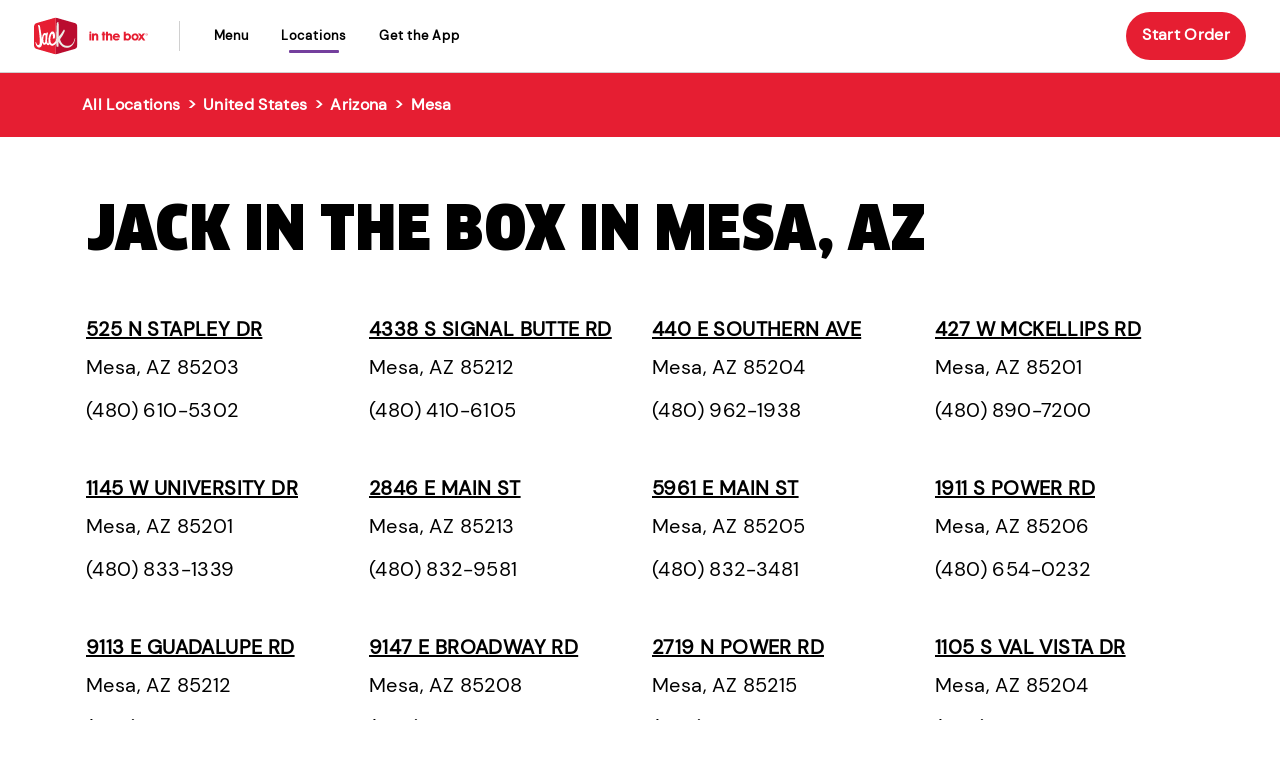

--- FILE ---
content_type: text/html; charset=utf-8
request_url: https://locations.jackinthebox.com/us/az/mesa
body_size: 6722
content:

<!doctype html>
<html lang="en">
<head>
    <meta charset="utf-8">
    <meta http-equiv="X-UA-Compatible" content="IE=edge,chrome=1">
    <meta name="viewport" content="width=device-width, initial-scale=1.0, maximum-scale=5.0, user-scalable=yes">
    <title> All Jack In The Box locations in Mesa, AZ </title>
    <meta name="description" content="Get the best Food near Mesa,az. Order Arizona for delivery or pickup today.">
    <meta name="author" content="">

    <link rel="shortcut icon" href="/content/images/jitb/favicon.ico" type="image/png" />
    <link rel="canonical" href="https://locations.jackinthebox.com/us/az/mesa" />

        <!-- Google Tag Manager -->
<script>window.dataLayer=window.dataLayer||[];window.dataLayer.push({event:"pageload"})</script>
<script>(function(n,t,i,r,u){n[r]=n[r]||[];n[r].push({"gtm.start":(new Date).getTime(),event:"gtm.js"});var e=t.getElementsByTagName(i)[0],f=t.createElement(i),o=r!="dataLayer"?"&l="+r:"";f.async=!0;f.src="https://www.googletagmanager.com/gtm.js?id="+u+o;e.parentNode.insertBefore(f,e)})(window,document,"script","dataLayer","GTM-WPN8Z23")</script>
<!-- End Google Tag Manager -->
        
<script>
    var locationModel;
</script>


    

        <link rel="preload" href="/content/fonts/clan-pro-cond-ultra.woff" as="font" type="font/woff" crossorigin="anonymous">
<link rel="preload" href="/content/fonts/clan-pro-narr-ultra.woff" as="font" type="font/woff" crossorigin="anonymous">
<link rel="preload" href="/content/fonts/dm-sans-bold.woff" as="font" type="font/woff" crossorigin="anonymous">
<link rel="preload" href="/content/fonts/dm-sans-regular.woff" as="font" type="font/woff" crossorigin="anonymous">

        <link rel="stylesheet" href="/bundle/css/lib.min.css?v=ZKFYvds3PjSfp5_vIz4XNbraFYA" />
        <script type="text/javascript" src="/bundle/js/lib.min.js?v=E7GYAoPHEVi8gW8-OJATA0_0VlI"></script>


            <script>window.googleMapToken="AIzaSyCknG0VwAe6VKHy1QSpQt-Tpzl2LZgC6hI";window.googleMapApi="https://maps.googleapis.com/maps/api/"</script>            

        
            <link rel="stylesheet" href="/bundle/css/jitb/main.min.css?v=GNZuFg7LWL8heiCLyqdsx2FGDMM" />
            <script type="text/javascript" src="/bundle/js/jitb/main.min.js?v=lPBXl2_TPfaV0UQvBkf_rhSKKac"></script>
                <script src="https://maps.googleapis.com/maps/api/js?key=AIzaSyCknG0VwAe6VKHy1QSpQt-Tpzl2LZgC6hI&amp;libraries=places" type="text/javascript"></script>
                <script type="text/javascript" src="/content/js/googlemap-search.js" defer></script>
        

        

            <script type="text/javascript" src="/content/js/gtm-tracking.js"></script>
    
</head>

<body data-event-category="city">
    
            <!-- Google Tag Manager (noscript) -->
<noscript>
    <iframe src="https://www.googletagmanager.com/ns.html?id=GTM-WPN8Z23"
            height="0" width="0" style="display:none;visibility:hidden"></iframe>
</noscript>
<!-- End Google Tag Manager (noscript) -->
        

<header class="header-jitb" data-event-category="header">
    

<div class="skip-to-main-content">
    <div class="translucent"></div>

    <div class="d-flex">
        <div class="translucent middle"></div>
        <a href="#main-content" aria-label="skip to main content">
            <span class="jitb-btn darkred">
                SKIP TO CONTENT
            </span>
        </a>
    </div>

    <div class="translucent"></div>
</div>
    
    <div class="menu-overlay" id="menuOverlay"></div>

    <nav class="navbar navbar-expand-lg navbar-light">
        <div class="container">
            <button class="navbar-toggler" type="button" data-bs-toggle="collapse" data-bs-target="#navbarSupportedContent" aria-controls="navbarSupportedContent" aria-expanded="false" aria-label="Toggle navigation">
                <img alt="hamburger-menu" loading="lazy" width="25" height="24" decoding="async" data-nimg="1" src="/content/images/jitb/hamburger-menu.svg" style="color: transparent;">
                <!--span class="navbar-toggler-icon"></!--span-->
            </button>
            <div class="d-lg-none mobile-navigate-menu">
                    <a class="navbar-brand d-inline-block" href="https://www.jackinthebox.com/" data-event-action="logo" rel="noopener noreferrer">
                        <img src="/content/images/jitb/jack-in-the-box-logo.svg" alt="Jack In The Box" width="115" class="img-fluid jitb-logo d-block mt-2">
                    </a>
            </div>
            <div class="d-lg-none mobile-cta">
                <a class="nav-link mobile-start-order" href="https://www.jackinthebox.com/location">
                    <span>Start Order</span>
                </a>
            </div>
            <div id="navbarSupportedContent" class="collapse navbar-collapse">
                
                    <a class="navbar-brand d-none d-lg-block" href="https://www.jackinthebox.com/" data-event-action="logo" rel="noopener noreferrer">
                        <img src="/content/images/jitb/jack-in-the-box-logo.svg" width="117" class="d-block mt-1">
                    </a>
                <div class="mobile-menu-header row">
                    <div class="col-11 logo-block">
                            <a class="navbar-brand d-lg-none" id="menuLogo" href="https://www.jackinthebox.com/" data-event-action="logo" rel="noopener noreferrer">
                                <img src="/content/images/jitb/jack-in-the-box-logo-dark.svg" alt="Jack In The Box" width="100" class="d-block mx-auto">
                            </a>
                    </div>
                    <div class="col-1">
                        <button class="close-header-btn d-lg-none" data-bs-toggle="collapse" data-bs-target=".navbar-collapse.show"><img src="/content/images/jitb/close_black.svg" alt="Close" /></button>
                    </div>
                </div>
                <ul class="navbar-nav mr-auto mt-lg-0 ml-4">
                    <li class="nav-item d-none d-lg-inline-block"><a class="nav-link" href="https://www.jackinthebox.com/menu">Menu</a></li>
                    <li class="nav-item d-none d-lg-inline-block"><a class="nav-link" href="https://locations.jackinthebox.com">locations</a></li>
                    <li class="nav-item d-none d-lg-inline-block"><a class="nav-link no-text-transform" href="https://www.jackinthebox.com/app">Get the App</a></li>

                    <li class="nav-item d-none d-lg-inline-block cta"><a class="nav-link no-text-transform" href="https://www.jackinthebox.com/location"><span>Start Order</span></a></li>
                    
                    <li class="nav-item d-lg-none mobile-primary"><a class="nav-link" href="https://www.jackinthebox.com/menu">Menu</a></li>
                    <li class="nav-item d-lg-none mobile-primary"><a class="nav-link" href="https://locations.jackinthebox.com">locations</a></li>
                    <li class="nav-item d-lg-none mobile-primary lastone"><a class="nav-link no-text-transform" href="https://www.jackinthebox.com/app">Get the App</a></li>
                    <li class="nav-item d-lg-none mobile-secondary"><a class="nav-link" href="https://assets.ctfassets.net/5hs630wuugof/5YPXJN6p8U0Esf31agJxUK/26a003f0ab50ca9eb38d0e6a3f7f2bf5/Nutrition_Facts_2025.PDF">Nutrition & Allergens</a></li>
                    <li class="nav-item d-lg-none mobile-secondary"><a class="nav-link" href="https://jackinthebox.com/contact">Contact Us</a></li>
                    <li class="nav-item d-lg-none mobile-secondary"><a class="nav-link" href="https://www.jackinthebox.com/faq">FAQ</a></li>

                    <li class="nav-item d-lg-none mobile-secondary"><a class="nav-link" href="https://www.jackintheboxjobs.com/">Jobs</a></li>
                </ul>
                
                <div class="mobile-mascot d-lg-none">
                    <img src="/content/images/jitb/jack_emoji.svg" alt="Jack Mascot" />
                </div>
            </div>
        </div>
    </nav>
</header>

<script>$(".navbar-toggler").on("click",function(){$("#menuOverlay").toggleClass("active");$("body").toggleClass("menu-open")});$(".close-header-btn").on("click",function(){$("#menuOverlay").removeClass("active");$("body").removeClass("menu-open")});$("#menuOverlay").on("click",function(){$("#navbarSupportedContent").collapse("hide");$(this).removeClass("active");$("body").removeClass("menu-open")});$(".navbar-toggler").keypress(function(n){n.which==13&&setTimeout(function(){$("#menuLogo").focus()})});$(".close-header-btn").keypress(function(n){n.which==13&&setTimeout(function(){$(".navbar-toggler").focus()})});$("#joinNowMenuItem").blur(function(n){n.originalEvent.relatedTarget.id!="aboutUsMenuItem"&&$(".close-header-btn").focus()});$(".close-header-btn").blur(function(n){n.originalEvent.relatedTarget.id=="menuLogo"&&$("#joinNowMenuItem").focus()})</script>
    
    
    
<!--cache enabled="True" vary-by="jitb/us/az/mesa/"-->

    
    <script type="application/ld+json">
        {
         "@context": "https://schema.org",
         "@type": "BreadcrumbList",
         "itemListElement":
         [
          {
           "@type": "ListItem",
           "position": 1,
           "name":"Home Page",
           "item":"https://locations.jackinthebox.com"
          },
          {
           "@type": "ListItem",
           "position": 2,
           "name":United States Page,
           "item":"https://locations.jackinthebox.com/us"
          },
          {
           "@type": "ListItem",
           "position": 3,
           "name":"Arizona Page",
           "item":"https://locations.jackinthebox.com/us/az"
          },
          {
           "@type": "ListItem",
           "position": 4,
           "name":"Mesa Page",
           "item":"https://locations.jackinthebox.com/us/az/mesa"
          }
         ]
        }
    </script>
    

    

<div class="breadCrumbs mb-3 mt-3 mt-lg-0 px-3">

    <div class="container">

        <div class="mob-only">
            <img src="/content/images/jitb/chevron-left.svg" alt="chevron left" />
                <a href="https://locations.jackinthebox.com/us/az">See all locations</a>
        </div>

        <div class="desk-only">
            <a href="https://locations.jackinthebox.com">All Locations</a>
                            <span aria-hidden="true"> &gt; </span>
                            <a href="/us/" id="breadcrumbState">United States</a>
                            <span aria-hidden="true"> &gt; </span>
                            <a href="https://locations.jackinthebox.com/us/az" id="breadcrumbState">Arizona</a>
                        <span aria-hidden="true"> &gt; </span><strong style="text-transform: capitalize;">Mesa</strong>
        </div>

    </div>

</div>

    <main class="location-city-section-jitb city-page" id="main-content" role="main">

        <div class="container stores-container px-3">


            <div class="title">
                <h1>
                Jack In The Box in mesa, az
                </h1>
            </div>
            <div class="row">
                    <div class="col-12 col-sm-6 col-md-4 col-lg-3 gtm-store" data-location-number="9000757627" data-location-address="525 n stapley dr" data-location-city="mesa" data-location-region="az" data-location-zipcode="85203" data-location-country="US">
                        <div class="store-name">
                            <a href="/us/az/mesa/525-n-stapley-dr" class="name">525 N Stapley Dr</a>
                        </div>

                        <div>

                            <span>Mesa, AZ 85203</span>
                        </div>
                        <a href="tel:&#x2B;14806105302" class="phone">(480) 610-5302</a>

                    </div>
                    <div class="col-12 col-sm-6 col-md-4 col-lg-3 gtm-store" data-location-number="9000757656" data-location-address="4338 s signal butte rd" data-location-city="mesa" data-location-region="az" data-location-zipcode="85212" data-location-country="US">
                        <div class="store-name">
                            <a href="/us/az/mesa/4338-s-signal-butte-rd" class="name">4338 S Signal Butte Rd</a>
                        </div>

                        <div>

                            <span>Mesa, AZ 85212</span>
                        </div>
                        <a href="tel:&#x2B;14804106105" class="phone">(480) 410-6105</a>

                    </div>
                    <div class="col-12 col-sm-6 col-md-4 col-lg-3 gtm-store" data-location-number="9000757554" data-location-address="440 e southern ave" data-location-city="mesa" data-location-region="az" data-location-zipcode="85204" data-location-country="US">
                        <div class="store-name">
                            <a href="/us/az/mesa/440-e-southern-ave" class="name">440 E Southern Ave</a>
                        </div>

                        <div>

                            <span>Mesa, AZ 85204</span>
                        </div>
                        <a href="tel:&#x2B;14809621938" class="phone">(480) 962-1938</a>

                    </div>
                    <div class="col-12 col-sm-6 col-md-4 col-lg-3 gtm-store" data-location-number="9000757578" data-location-address="427 w mckellips rd" data-location-city="mesa" data-location-region="az" data-location-zipcode="85201" data-location-country="US">
                        <div class="store-name">
                            <a href="/us/az/mesa/427-w-mckellips-rd" class="name">427 W Mckellips Rd</a>
                        </div>

                        <div>

                            <span>Mesa, AZ 85201</span>
                        </div>
                        <a href="tel:&#x2B;14808907200" class="phone">(480) 890-7200</a>

                    </div>
                    <div class="col-12 col-sm-6 col-md-4 col-lg-3 gtm-store" data-location-number="9000757584" data-location-address="1145 w university dr" data-location-city="mesa" data-location-region="az" data-location-zipcode="85201" data-location-country="US">
                        <div class="store-name">
                            <a href="/us/az/mesa/1145-w-university-dr" class="name">1145 W University Dr</a>
                        </div>

                        <div>

                            <span>Mesa, AZ 85201</span>
                        </div>
                        <a href="tel:&#x2B;14808331339" class="phone">(480) 833-1339</a>

                    </div>
                    <div class="col-12 col-sm-6 col-md-4 col-lg-3 gtm-store" data-location-number="9000757587" data-location-address="2846 e main st" data-location-city="mesa" data-location-region="az" data-location-zipcode="85213" data-location-country="US">
                        <div class="store-name">
                            <a href="/us/az/mesa/2846-e-main-st" class="name">2846 E Main St</a>
                        </div>

                        <div>

                            <span>Mesa, AZ 85213</span>
                        </div>
                        <a href="tel:&#x2B;14808329581" class="phone">(480) 832-9581</a>

                    </div>
                    <div class="col-12 col-sm-6 col-md-4 col-lg-3 gtm-store" data-location-number="9000757591" data-location-address="5961 e main st" data-location-city="mesa" data-location-region="az" data-location-zipcode="85205" data-location-country="US">
                        <div class="store-name">
                            <a href="/us/az/mesa/5961-e-main-st" class="name">5961 E Main St</a>
                        </div>

                        <div>

                            <span>Mesa, AZ 85205</span>
                        </div>
                        <a href="tel:&#x2B;14808323481" class="phone">(480) 832-3481</a>

                    </div>
                    <div class="col-12 col-sm-6 col-md-4 col-lg-3 gtm-store" data-location-number="9000757614" data-location-address="1911 s power rd" data-location-city="mesa" data-location-region="az" data-location-zipcode="85206" data-location-country="US">
                        <div class="store-name">
                            <a href="/us/az/mesa/1911-s-power-rd" class="name">1911 S Power Rd</a>
                        </div>

                        <div>

                            <span>Mesa, AZ 85206</span>
                        </div>
                        <a href="tel:&#x2B;14806540232" class="phone">(480) 654-0232</a>

                    </div>
                    <div class="col-12 col-sm-6 col-md-4 col-lg-3 gtm-store" data-location-number="9000757620" data-location-address="9113 e guadalupe rd" data-location-city="mesa" data-location-region="az" data-location-zipcode="85212" data-location-country="US">
                        <div class="store-name">
                            <a href="/us/az/mesa/9113-e-guadalupe-rd" class="name">9113 E Guadalupe Rd</a>
                        </div>

                        <div>

                            <span>Mesa, AZ 85212</span>
                        </div>
                        <a href="tel:&#x2B;14805903066" class="phone">(480) 590-3066</a>

                    </div>
                    <div class="col-12 col-sm-6 col-md-4 col-lg-3 gtm-store" data-location-number="9000757643" data-location-address="9147 e broadway rd" data-location-city="mesa" data-location-region="az" data-location-zipcode="85208" data-location-country="US">
                        <div class="store-name">
                            <a href="/us/az/mesa/9147-e-broadway-rd" class="name">9147 E Broadway Rd</a>
                        </div>

                        <div>

                            <span>Mesa, AZ 85208</span>
                        </div>
                        <a href="tel:&#x2B;14804718610" class="phone">(480) 471-8610</a>

                    </div>
                    <div class="col-12 col-sm-6 col-md-4 col-lg-3 gtm-store" data-location-number="9000757665" data-location-address="2719 n power rd" data-location-city="mesa" data-location-region="az" data-location-zipcode="85215" data-location-country="US">
                        <div class="store-name">
                            <a href="/us/az/mesa/2719-n-power-rd" class="name">2719 N Power Rd</a>
                        </div>

                        <div>

                            <span>Mesa, AZ 85215</span>
                        </div>
                        <a href="tel:&#x2B;14803259746" class="phone">(480) 325-9746</a>

                    </div>
                    <div class="col-12 col-sm-6 col-md-4 col-lg-3 gtm-store" data-location-number="9000757668" data-location-address="1105 s val vista dr" data-location-city="mesa" data-location-region="az" data-location-zipcode="85204" data-location-country="US">
                        <div class="store-name">
                            <a href="/us/az/mesa/1105-s-val-vista-dr" class="name">1105 S Val Vista Dr</a>
                        </div>

                        <div>

                            <span>Mesa, AZ 85204</span>
                        </div>
                        <a href="tel:&#x2B;14803241623" class="phone">(480) 324-1623</a>

                    </div>
                    <div class="col-12 col-sm-6 col-md-4 col-lg-3 gtm-store" data-location-number="9000757678" data-location-address="1860 w southern ave" data-location-city="mesa" data-location-region="az" data-location-zipcode="85202" data-location-country="US">
                        <div class="store-name">
                            <a href="/us/az/mesa/1860-w-southern-ave" class="name">1860 W Southern Ave</a>
                        </div>

                        <div>

                            <span>Mesa, AZ 85202</span>
                        </div>
                        <a href="tel:&#x2B;14809649548" class="phone">(480) 964-9548</a>

                    </div>
                    <div class="col-12 col-sm-6 col-md-4 col-lg-3 gtm-store" data-location-number="9000757581" data-location-address="1232 w baseline rd" data-location-city="mesa" data-location-region="az" data-location-zipcode="85202" data-location-country="US">
                        <div class="store-name">
                            <a href="/us/az/mesa/1232-w-baseline-rd" class="name">1232 W Baseline Rd</a>
                        </div>

                        <div>

                            <span>Mesa, AZ 85202</span>
                        </div>
                        <a href="tel:&#x2B;14808380677" class="phone">(480) 838-0677</a>

                    </div>
                    <div class="col-12 col-sm-6 col-md-4 col-lg-3 gtm-store" data-location-number="9000757605" data-location-address="1945 w main st" data-location-city="mesa" data-location-region="az" data-location-zipcode="85201" data-location-country="US">
                        <div class="store-name">
                            <a href="/us/az/mesa/1945-w-main-st" class="name">1945 W Main St</a>
                        </div>

                        <div>

                            <span>Mesa, AZ 85201</span>
                        </div>
                        <a href="tel:&#x2B;14808671830" class="phone">(480) 867-1830</a>

                    </div>
                    <div class="col-12 col-sm-6 col-md-4 col-lg-3 gtm-store" data-location-number="9000757637" data-location-address="2120 e baseline rd" data-location-city="mesa" data-location-region="az" data-location-zipcode="85204" data-location-country="US">
                        <div class="store-name">
                            <a href="/us/az/mesa/2120-e-baseline-rd" class="name">2120 E Baseline Rd</a>
                        </div>

                        <div>

                            <span>Mesa, AZ 85204</span>
                        </div>
                        <a href="tel:&#x2B;14804972795" class="phone">(480) 497-2795</a>

                    </div>
                    <div class="col-12 col-sm-6 col-md-4 col-lg-3 gtm-store" data-location-number="9000757660" data-location-address="1403 s crismon rd" data-location-city="mesa" data-location-region="az" data-location-zipcode="85209" data-location-country="US">
                        <div class="store-name">
                            <a href="/us/az/mesa/1403-s-crismon-rd" class="name">1403 S Crismon Rd</a>
                        </div>

                        <div>

                            <span>Mesa, AZ 85209</span>
                        </div>
                        <a href="tel:&#x2B;14803573731" class="phone">(480) 357-3731</a>

                    </div>
            </div>

        </div>      

    </main>

<!--/cache-->

    
        



<footer id="footer" data-event-category="footer">

	<div class="container-fluid">

      <nav class="row" role="navigation" aria-label="Footer navigation">
			<div class="col-12 c-footer">

				<nav class="c-footer__nav">
		
					<div class="c-footer__left">
						<div class="c-footer__top-row">
							<a href="https://www.jackinthebox.com" data-event-action="Jack In The Box Logo" tabindex="0" target="_blank" rel="noopener noreferrer">
								<img class="jitb-logo" src="/content/images/jitb/JIBLogo.svg" alt="Jack In The Box Logo" />
							</a>

							<div class="c-footer__divider">|</div>

							<div class="c-footer__main-nav">
								<a href="https://www.jackinthebox.com/menu">Menu</a>
								<a href="https://www.jackinthebox.com/location">Find a Location</a>
								<a href="https://www.jackinthebox.com/app">Get the App</a>
							</div>
						</div>

						<div class="c-footer__secondary-links">
							<a href="https://www.giftcards.com/us/en/catalog/product-details/jack-in-the-box-gift-card" tabindex="0">Gift Card</a>
							<a href="https://assets.ctfassets.net/5hs630wuugof/5YPXJN6p8U0Esf31agJxUK/26a003f0ab50ca9eb38d0e6a3f7f2bf5/Nutrition_Facts_2025.PDF" tabindex="0">Nutrition &amp; Allergens</a>
							<a href="https://investors.jackinthebox.com/home/default.aspx" tabindex="0">Investors</a>
							<a href="https://www.jackintheboxfranchising.com/" tabindex="0">Franchising</a>
							<a href="https://jackinthebox.com/contact" tabindex="0">Contact Us</a>
							<a href="https://www.jackinthebox.com/faq" tabindex="0">FAQ</a>
							<a href="https://www.jackintheboxjobs.com/" tabindex="0">Jobs</a>
						</div>

					</div>

					<div class="c-footer__bottom-row">
						<div class="c-footer__app-store">
							<a href="https://apps.apple.com/us/app/jack-in-the-box-order-app/id1283768751"  data-event-action="Apple App Store" tabindex="0" target="_blank" rel="noopener noreferrer">
								<img src="/content/images/jitb/mobile-app-store-ios.svg" alt="Apple App Store">
							</a>
							<a href="https://play.google.com/store/apps/details?id=com.jackintheboxinc.JackMobileApp&hl=en_US&gl=US&pli=1"  data-event-action="Google Play Store" tabindex="0" target="_blank" rel="noopener noreferrer">
								<img src="/content/images/jitb/mobile-app-store-android.svg" alt="Google Play Store">
							</a>
						</div>

						<div class="c-footer__social">
							<div class="c-footer__social__logos">
								<a href="https://www.facebook.com/jackinthebox/" data-event-action="Facebook" target="_blank" rel="noopener noreferrer">
									<img src="/content/images/jitb/fb-icon.svg" alt="Facebook" />
								</a>
								<a href="https://x.com/jackbox" data-event-action="Twitter" target="_blank" rel="noopener noreferrer">
									<img src="/content/images/jitb/x-icon.svg" alt="Twitter" />
								</a>
								<a href="https://www.instagram.com/jackinthebox/" data-event-action="Instagram" target="_blank" rel="noopener noreferrer">
									<img src="/content/images/jitb/insta-icon.svg" alt="Instagram" />
								</a>
								<a href="https://www.linkedin.com/company/jack-in-the-box" data-event-action="Linkedin" target="_blank" rel="noopener noreferrer">
									<img src="/content/images/jitb/li-icon.svg" alt="Linkedin" />
								</a>
							</div>
						</div>
					</div>
			
				</nav>
			</div>
		</nav>

	</div>
	<section class="sub-footer" role="copyright" aria-label="Footer Privacy Policy & Copyright">
		<div class="container-fluid">
			<div class="row">
				<div class="col-12">
			
					<div class="c-footer__copyright">
			
						<div class="c-footer__copyright__links">
							<a tabindex="0" href="https://www.jackinthebox.com/privacy-policy">Privacy Policy</a>
							<span>  </span>
							<a tabindex="0" href="https://www.jackinthebox.com/terms-and-conditions">Terms &amp; Conditions</a>
							<span>  </span>
							<a tabindex="0" href="">Do Not Sell My Personal Information</a>
						</div>
				
						<div class="c-footer__copyright__disclaimer">
							<span>Jack in The Box © 2025</span>
						</div>
					</div>

				</div>
			</div>
		</div>
	</section>

	
</footer>
    
</body>

</html>


--- FILE ---
content_type: text/css; charset=UTF-8
request_url: https://locations.jackinthebox.com/bundle/css/jitb/main.min.css?v=GNZuFg7LWL8heiCLyqdsx2FGDMM
body_size: 18700
content:
@font-face{font-family:"DMSans";src:url("../../../content/fonts/dm-sans-regular.woff") format("woff");font-display:swap}@font-face{font-family:"DMSans-Bold";src:url("../../../content/fonts/dm-sans-bold.woff") format("woff");font-display:swap}@font-face{font-family:"Clan Pro-cond";src:url("../../../content/fonts/clan-pro-cond-ultra.woff") format("woff");font-display:swap}@font-face{font-family:"Clan Pro";src:url("../../../content/fonts/clan-pro-narr-ultra.woff") format("woff");font-display:swap}@media(max-width:991px){.desk-only{display:none !important}}@media(min-width:991px){.mob-only{display:none !important}}@media(min-width:991px){h1,h1 *{font-size:50px}h2,h2 *{font-size:30px}h3,h3 *{font-size:28px}}@media(max-width:991px){h1,h1 *{font-size:30px}h2,h2 *{font-size:18px}h3,h3 *{font-size:16px}}.image-background{background-position:center;background-repeat:no-repeat;background-size:cover;width:100%;text-align:center}*{letter-spacing:.02em}header.header-jitb .skip-to-main-content:focus-within{height:112px}@media(max-width:991px){header.header-jitb .skip-to-main-content:focus-within{height:70px}}header.header-jitb .skip-to-main-content:focus-within .translucent:first-child,header.header-jitb .skip-to-main-content:focus-within .translucent:last-child{height:31px}@media(max-width:991px){header.header-jitb .skip-to-main-content:focus-within .translucent:first-child,header.header-jitb .skip-to-main-content:focus-within .translucent:last-child{height:10px}}header.header-jitb .skip-to-main-content:focus-within a>span{top:31px}@media(max-width:991px){header.header-jitb .skip-to-main-content:focus-within a>span{top:10px}}header .skip-to-main-content{height:0;margin:auto;z-index:10}header .skip-to-main-content span{display:none}header .skip-to-main-content:focus-within{position:absolute;top:0;left:0;width:100%}header .skip-to-main-content:focus-within .translucent{opacity:.75;background-color:#000;width:100%}header .skip-to-main-content:focus-within .translucent.middle{height:50px !important}header .skip-to-main-content:focus-within a{outline:2px solid #0073a8}header .skip-to-main-content:focus-within a span{opacity:1;display:block;position:absolute;border:2px solid #fff;left:calc(50% - 110px);padding:10px 20px 15px 20px}.location-search-jitb{text-transform:uppercase;color:#fff;font-family:"Clan Pro";background:#743f9d}@media(min-width:991px){.location-search-jitb{height:389px;padding-top:130px}.location-search-jitb h1{margin:0 0 20px 0}.location-search-jitb .search-inputs{width:100%;display:flex;align-items:center;justify-content:center}.location-search-jitb .search-inputs .current-location{width:370px;padding:0;font-size:20px;line-height:unset;font-family:"DMSans";font-weight:500;text-transform:initial;color:#000;border:1px solid #fff}.location-search-jitb .search-inputs .current-location img{width:18px;margin-right:10px}.location-search-jitb .search-inputs span{margin:0 25px;font-family:"Clan Pro";font-size:30px;line-height:unset}.location-search-jitb .search-inputs .inputs-container{position:relative}.location-search-jitb .search-inputs .inputs-container .search-location{padding:0;width:107px;border:1px solid #fff}.location-search-jitb .search-inputs .inputs-container .search-location span{margin:0;font-family:"DMSans";font-weight:500;text-transform:initial;color:#000;font-size:20px;line-height:unset}.location-search-jitb .search-inputs .inputs-container .error-search{display:none;text-align:left;position:absolute;left:0;bottom:-30px;color:#e61e32;font-family:"DMSans";font-weight:700;text-transform:initial}.location-search-jitb .search-inputs .inputs-container .jitb-input{width:310px;color:#000;outline:none}}@media(max-width:991px){.location-search-jitb{height:auto;padding:35px 0 35px 0}.location-search-jitb .search-inputs{margin-top:20px;display:flex;flex-direction:column-reverse}.location-search-jitb .search-inputs .current-location{width:100%;padding:0;font-size:14px;line-height:unset;font-family:"DMSans";font-weight:400;text-transform:initial;color:#000;border:1px solid #fff;height:44px}.location-search-jitb .search-inputs .current-location img{width:15px;margin-right:10px}.location-search-jitb .search-inputs .or-block{padding-top:12px;height:auto;padding-bottom:12px}.location-search-jitb .search-inputs .or-block span{font-family:"Clan Pro";font-size:26px;line-height:22px}.location-search-jitb .search-inputs .inputs-container{position:relative}.location-search-jitb .search-inputs .inputs-container .input-group{flex-wrap:initial;margin-bottom:10px}.location-search-jitb .search-inputs .inputs-container .input-group .jitb-input{width:100%;border:none;padding-left:16px;padding-right:16px;font-size:16px;height:48px;outline:none}.location-search-jitb .search-inputs .inputs-container .input-group .jitb-input::placeholder{font-size:16px}.location-search-jitb .search-inputs .inputs-container .input-group .search-location{width:100%;height:48px;border:1px solid #fff;width:40px;margin:0;padding:0}.location-search-jitb .search-inputs .inputs-container .input-group .search-location span{margin:0;font-family:"DMSans";font-weight:400;text-transform:initial;color:#000;font-size:16px;line-height:unset}.location-search-jitb .search-inputs .inputs-container .error-search{display:none;text-align:left;position:absolute;left:0;bottom:-12px;color:#e61e32;font-family:"DMSans";font-weight:700;text-transform:initial}}.location-state-section-jitb{color:#000}.location-state-section-jitb .city-container{margin-bottom:100px}.location-state-section-jitb .title{margin:50px 0 40px 0}@media(max-width:991px){.location-state-section-jitb .title{margin:20px 0 10px 0}}.location-state-section-jitb .title h1{font-family:"Clan Pro";text-transform:uppercase;font-size:60px}.location-state-section-jitb .title h1 span{color:#e61e32}@media(max-width:991px){.location-state-section-jitb .title h1{font-size:30px}}.location-state-section-jitb p{font-family:"DMSans-Bold";font-size:16px;margin-bottom:5px;line-height:28px;text-transform:uppercase}.location-state-section-jitb .filter-block{margin-bottom:60px}@media(min-width:991px){.location-state-section-jitb .filter-block{display:flex;align-items:center;gap:25px}}@media(max-width:991px){.location-state-section-jitb .filter-block{margin-bottom:30px}.location-state-section-jitb .filter-block .clear-block{width:100%;text-align:right;margin-top:15px}}.location-state-section-jitb .filter-block .filter-component{display:flex;border:2px solid #757575;box-shadow:0 2px 4px 0 rgba(0,0,0,.2);width:350px;height:50px;cursor:text}@media(max-width:991px){.location-state-section-jitb .filter-block .filter-component{width:100%}}.location-state-section-jitb .filter-block .filter-component .magnifier{width:25px;margin-left:10px;vertical-align:text-top}.location-state-section-jitb .filter-block .filter-component .jitb-input{height:46px;padding-left:10px;width:100%;border:none}.location-state-section-jitb .cities-block{margin-bottom:35px;--bs-gutter-x:0}.location-state-section-jitb .cities-block .alphabet-title{color:#e61e32;font-family:"DMSans";font-size:26px;font-weight:700;line-height:30px;width:100%;border-bottom:2px solid #edece6;margin-right:calc(var(--bs-gutter-x)*.5);margin-left:calc(var(--bs-gutter-x)*.5);padding:0}.location-state-section-jitb .cities-block .city-name{color:#000;font-family:"DMSans";font-size:20px;line-height:26px;padding-top:30px;margin-bottom:0;margin-right:15px}@media(max-width:991px){.location-state-section-jitb .cities-block .city-name{padding-top:20px;font-size:16px}}.location-state-section-jitb .cities-block .city-name a{text-decoration:underline}.location-state-section-jitb .cities-block .city-name a:hover,.location-state-section-jitb .cities-block .city-name a:active,.location-state-section-jitb .cities-block .city-name a:focus{text-decoration:none}.location-city-section-jitb{color:#000}.location-city-section-jitb .stores-container{margin-bottom:100px}@media(max-width:991px){.location-city-section-jitb .stores-container{margin-bottom:20px}}.location-city-section-jitb .title{margin:40px 0 40px 0}@media(max-width:991px){.location-city-section-jitb .title{margin:20px 0}}.location-city-section-jitb .title h1{font-family:"Clan Pro";text-transform:uppercase;margin-bottom:15px;font-size:60px}@media(max-width:991px){.location-city-section-jitb .title h1{font-size:30px}}.location-city-section-jitb .row{margin-bottom:60px}@media(max-width:991px){.location-city-section-jitb .row{margin-bottom:0}}.location-city-section-jitb .row>div{margin-bottom:40px;font-family:"DMSans";font-size:20px;line-height:28px}.location-city-section-jitb .row>div .name{font-family:"DMSans";font-size:20px;text-transform:uppercase;display:block;text-decoration:underline;margin-bottom:15px;font-weight:700}.location-city-section-jitb .row>div .name:hover,.location-city-section-jitb .row>div .name:active,.location-city-section-jitb .row>div .name:focus{text-decoration:none}.location-city-section-jitb .row>div .phone{text-decoration:none;display:inline-block;margin-top:15px}.location-city-section-jitb .row>div>div{line-height:unset;margin:10px 0 0 0}.location-city-section-jitb .row>div>div .comingSoon{color:#743f9d}.location-city-section-jitb .row>div>div .comingSoon>p{text-transform:uppercase;margin:0}.location-city-section-jitb .row>div>div .comingSoon>p:first-of-type{font-family:"Clan Pro";margin:0}.location-stores-section-jitb{width:100%;text-align:center;color:#000}.location-stores-section-jitb h1{width:100%;height:100%;text-align:left;color:#000;font-family:"Clan Pro";text-transform:uppercase;font-size:60px;line-height:56px;margin:30px 0 40px 0}@media(max-width:991px){.location-stores-section-jitb h1{line-height:32px;font-size:30px;margin-bottom:10px;margin-top:0}}.location-stores-section-jitb h1 span.comingSoon{color:#743f9d;font-size:inherit;font-weight:bold}.location-stores-section-jitb .contact-data-title{padding-bottom:1.5rem}.location-stores-section-jitb .contact-data .f-col{text-align:left;color:#000;font-family:"DMSans";font-size:20px;line-height:unset}@media(max-width:991px){.location-stores-section-jitb .contact-data .f-col{width:100%;margin-bottom:1em}}.location-stores-section-jitb .contact-data .f-col .csAddress span.comingSoon{color:#743f9d;font-family:"DMSans";text-transform:uppercase;margin:0 0 12px 0}.location-stores-section-jitb .contact-data .f-col .csAddress .adress{letter-spacing:initial;line-height:28px;margin:0 0 10px 0;font-size:20px;text-transform:uppercase}@media(max-width:991px){.location-stores-section-jitb .contact-data .f-col .csAddress .adress{line-height:unset;font-size:16px}}.location-stores-section-jitb .contact-data .f-col .csAddress .adress span{display:block;letter-spacing:initial}.location-stores-section-jitb .contact-data .f-col .tel{margin:15px 0 15px 0}@media(max-width:991px){.location-stores-section-jitb .contact-data .f-col .tel{line-height:28px;font-size:16px;margin:10px 0 10px 0}}.location-stores-section-jitb .contact-data .f-col .tel a{text-decoration:none;font-weight:bold;letter-spacing:2px}.location-stores-section-jitb .contact-data .f-col .tel a:hover,.location-stores-section-jitb .contact-data .f-col .tel a:active,.location-stores-section-jitb .contact-data .f-col .tel a:focus{text-decoration:none;font-weight:bold}.location-stores-section-jitb .contact-data .f-col .directions{margin:0 0 25px 0}.location-stores-section-jitb .contact-data .f-col .directions a{letter-spacing:initial;font-family:"Clan Pro";line-height:unset;text-transform:uppercase;font-size:18px}@media(max-width:991px){.location-stores-section-jitb .contact-data .f-col .directions a{font-size:16px}}.location-stores-section-jitb .contact-data .f-col .directions a:after{content:url(../../../content/images/jitb/arrow-direction.svg);background-size:contain;background-repeat:no-repeat;margin-left:8px;width:19px;height:17px}.location-stores-section-jitb .contact-data .f-col .directions a:hover{text-decoration:none}.location-stores-section-jitb .contact-data .f-col .directions a:focus{outline:2px solid #0073a8}.location-stores-section-jitb .contact-data .f-col .directions a:hover{text-decoration:none}.location-stores-section-jitb .contact-data .f-col .buttons{margin-bottom:0;text-transform:uppercase;display:flex;flex-wrap:wrap}@media(max-width:1200px){.location-stores-section-jitb .contact-data .f-col .buttons{display:block}}.location-stores-section-jitb .contact-data .f-col .buttons>div.wrapperButton,.location-stores-section-jitb .contact-data .f-col .buttons>a{width:288px;margin-bottom:0;margin-right:0}@media(max-width:1200px){.location-stores-section-jitb .contact-data .f-col .buttons>div.wrapperButton,.location-stores-section-jitb .contact-data .f-col .buttons>a{width:100%;margin-right:0}}.location-stores-section-jitb .contact-data .f-col .buttons a{text-decoration:none;font-family:"Clan Pro";font-size:22px;line-height:unset;height:60px;padding:0;display:flex !important;align-items:center;justify-content:center}@media(max-width:991px){.location-stores-section-jitb .contact-data .f-col .buttons a{font-size:20px;height:52px}}.location-stores-section-jitb .contact-data .f-col .buttons a .jitb-btn{display:flex;justify-content:center;align-items:center;font-size:15px;letter-spacing:.8px;line-height:18px;font-family:"Clan Pro"}.location-stores-section-jitb .contact-data .f-col .buttons a .jitb-btn.phone{background-image:url(../../../content/images/jitb/phone.svg);background-size:contain;background-repeat:no-repeat;margin-right:15px;width:22px;height:22px}.location-stores-section-jitb .contact-data .f-col .buttons a .jitb-btn:hover .phone{background-image:url(../../../content/images/jitb/phone-white.svg)}@media(max-width:991px){.location-stores-section-jitb .contact-data .f-col .buttons a.chevronWhite,.location-stores-section-jitb .contact-data .f-col .buttons a.chevronBlack{padding-left:0;justify-content:center}}.location-stores-section-jitb .contact-data .f-col .buttons a .wings,.location-stores-section-jitb .contact-data .f-col .buttons a .doordash,.location-stores-section-jitb .contact-data .f-col .buttons a .ubereats{display:flex;flex-direction:column;align-content:center;align-items:center;justify-content:center;height:54px;border-bottom:1px solid #f2f2f2}.location-stores-section-jitb .contact-data .f-col .buttons a .wings:hover,.location-stores-section-jitb .contact-data .f-col .buttons a .wings :active,.location-stores-section-jitb .contact-data .f-col .buttons a .doordash:hover,.location-stores-section-jitb .contact-data .f-col .buttons a .doordash :active,.location-stores-section-jitb .contact-data .f-col .buttons a .ubereats:hover,.location-stores-section-jitb .contact-data .f-col .buttons a .ubereats :active{background-color:#f2f2f2}.location-stores-section-jitb .contact-data .f-col .buttons [id^=orderPickup] .accordion-body,.location-stores-section-jitb .contact-data .f-col .buttons [id^=orderDelivery] .accordion-body{background-color:#fff;box-shadow:0 2px 6px 1px #c1bebe80;margin-top:0;margin-bottom:0;padding:0}.location-stores-section-jitb .contact-data .f-col .buttons [id^=orderPickup] .accordion-body img,.location-stores-section-jitb .contact-data .f-col .buttons [id^=orderDelivery] .accordion-body img{width:100%}.location-stores-section-jitb .contact-data .f-col .buttons [id^=orderPickup] .accordion-body>div,.location-stores-section-jitb .contact-data .f-col .buttons [id^=orderDelivery] .accordion-body>div{margin-bottom:0;text-align:center;padding:15px 0;border-bottom:1px solid #f2f2f2}.location-stores-section-jitb .contact-data .f-col .buttons [id^=orderPickup] .accordion-body>div:last-of-type,.location-stores-section-jitb .contact-data .f-col .buttons [id^=orderDelivery] .accordion-body>div:last-of-type{border-bottom:0 none}.location-stores-section-jitb .contact-data .f-col .buttons [id^=orderPickup] .accordion-body div.ubereats,.location-stores-section-jitb .contact-data .f-col .buttons [id^=orderDelivery] .accordion-body div.ubereats{margin-bottom:0}.location-stores-section-jitb .contact-data .f-col .buttons [id^=orderPickup] .accordion-body .wings img,.location-stores-section-jitb .contact-data .f-col .buttons [id^=orderDelivery] .accordion-body .wings img{width:83px}.location-stores-section-jitb .contact-data .f-col .buttons [id^=orderPickup] .accordion-body .doordash img,.location-stores-section-jitb .contact-data .f-col .buttons [id^=orderDelivery] .accordion-body .doordash img{width:150px}.location-stores-section-jitb .contact-data .f-col .buttons [id^=orderPickup] .accordion-body .ubereats img,.location-stores-section-jitb .contact-data .f-col .buttons [id^=orderDelivery] .accordion-body .ubereats img{width:110px}.location-stores-section-jitb .contact-data .s-col{text-align:left;margin-left:-20px;margin-right:20px}@media(max-width:991px){.location-stores-section-jitb .contact-data .s-col{width:100%;padding-left:15px;padding-right:15px;margin:auto}}.location-stores-section-jitb .contact-data .s-col p,.location-stores-section-jitb .contact-data .s-col p a{margin:0 0 10px 0;padding:0;font-size:16px;line-height:22px;color:#000;font-family:"DMSans";text-transform:uppercase;font-weight:700}@media(max-width:991px){.location-stores-section-jitb .contact-data .s-col p,.location-stores-section-jitb .contact-data .s-col p a{margin:0 0 0 0;font-size:18px}}.location-stores-section-jitb .contact-data .s-col p.specialHours,.location-stores-section-jitb .contact-data .s-col p a.specialHours{margin-top:15px}@media(max-width:991px){.location-stores-section-jitb .contact-data .s-col p.specialHours,.location-stores-section-jitb .contact-data .s-col p a.specialHours{margin:25px 0 0 0}}@media(max-width:991px){.location-stores-section-jitb .contact-data .s-col p a{font-size:22px;line-height:28px;padding:0;border-bottom:2px solid #edece6;margin-bottom:10px;font-weight:700}}@media(min-width:991px){.location-stores-section-jitb .contact-data .s-col #restoHoursTitle .jitb-btn,.location-stores-section-jitb .contact-data .s-col .hours-accordion-title .jitb-btn{font-size:18px}}.location-stores-section-jitb .contact-data .s-col #available .jitb-btn{font-family:"DMsans"}@media(min-width:991px){.location-stores-section-jitb .contact-data .s-col #available .jitb-btn{height:30px;font-size:18px}}.location-stores-section-jitb .contact-data .s-col #restoHoursTitle .jitb-btn,.location-stores-section-jitb .contact-data .s-col .hours-accordion-title .jitb-btn{pointer-events:auto;cursor:pointer}@media(max-width:991px){.location-stores-section-jitb .contact-data .s-col #restoHoursTitle .jitb-btn,.location-stores-section-jitb .contact-data .s-col .hours-accordion-title .jitb-btn{margin-top:20px}}.location-stores-section-jitb .contact-data .s-col #restoHours,.location-stores-section-jitb .contact-data .s-col #lobbyHours,.location-stores-section-jitb .contact-data .s-col .hours-accordion-body{font-family:"DMSans";font-size:18px;word-break:break-word}@media(max-width:991px){.location-stores-section-jitb .contact-data .s-col #restoHours,.location-stores-section-jitb .contact-data .s-col #lobbyHours,.location-stores-section-jitb .contact-data .s-col .hours-accordion-body{font-weight:400;font-size:16px;line-height:30px}}@media(max-width:767px){.location-stores-section-jitb .contact-data .s-col #restoHours,.location-stores-section-jitb .contact-data .s-col #lobbyHours,.location-stores-section-jitb .contact-data .s-col .hours-accordion-body{font-size:14px}}@media(max-width:380px){.location-stores-section-jitb .contact-data .s-col #restoHours,.location-stores-section-jitb .contact-data .s-col #lobbyHours,.location-stores-section-jitb .contact-data .s-col .hours-accordion-body{font-size:13px}}.location-stores-section-jitb .contact-data .s-col #restoHours .row,.location-stores-section-jitb .contact-data .s-col #lobbyHours .row,.location-stores-section-jitb .contact-data .s-col .hours-accordion-body .row{margin:0 0 4px 0}@media(max-width:991px){.location-stores-section-jitb .contact-data .s-col #restoHours .row,.location-stores-section-jitb .contact-data .s-col #lobbyHours .row,.location-stores-section-jitb .contact-data .s-col .hours-accordion-body .row{margin:0}}.location-stores-section-jitb .contact-data .s-col #restoHours .row>div,.location-stores-section-jitb .contact-data .s-col #lobbyHours .row>div,.location-stores-section-jitb .contact-data .s-col .hours-accordion-body .row>div{padding-left:0}.location-stores-section-jitb .contact-data .s-col #restoHours .row>div:nth-child(2),.location-stores-section-jitb .contact-data .s-col #lobbyHours .row>div:nth-child(2),.location-stores-section-jitb .contact-data .s-col .hours-accordion-body .row>div:nth-child(2){padding:0}.location-stores-section-jitb .contact-data .s-col #restoHours .row.active,.location-stores-section-jitb .contact-data .s-col #lobbyHours .row.active,.location-stores-section-jitb .contact-data .s-col .hours-accordion-body .row.active{color:#e61e32;font-weight:bold}.location-stores-section-jitb .contact-data .s-col #restoHours .row.active>div:nth-child(2),.location-stores-section-jitb .contact-data .s-col #lobbyHours .row.active>div:nth-child(2),.location-stores-section-jitb .contact-data .s-col .hours-accordion-body .row.active>div:nth-child(2){text-align:left;padding:0}.location-stores-section-jitb .contact-data .s-col #restoHours,.location-stores-section-jitb .contact-data .s-col .hours-accordion-body{padding:0 0 15px 0}.location-stores-section-jitb .contact-data .s-col #availableLocations{font-family:"DMSans";font-size:18px;word-break:break-word}@media(max-width:991px){.location-stores-section-jitb .contact-data .s-col #availableLocations{font-weight:400;font-size:16px;line-height:30px}}@media(max-width:767px){.location-stores-section-jitb .contact-data .s-col #availableLocations{font-size:14px}}@media(max-width:380px){.location-stores-section-jitb .contact-data .s-col #availableLocations{font-size:13px}}@media(min-width:991px){.location-stores-section-jitb .contact-data .s-col #availableLocations.collapse{display:block}}.location-stores-section-jitb .contact-data .s-col #availableLocations .row{margin:0 0 4px 0}@media(max-width:991px){.location-stores-section-jitb .contact-data .s-col #availableLocations .row{margin:0}}.location-stores-section-jitb .contact-data .s-col #availableLocations .row>div{padding-left:0}.location-stores-section-jitb .contact-data .s-col #availableLocations .row>div:nth-child(2){padding:0}.location-stores-section-jitb .contact-data .s-col #availableLocations .row.active{color:#e61e32;font-family:"DMSans-Bold"}.location-stores-section-jitb .contact-data .s-col #availableLocations .row.active>div:nth-child(2){text-align:left;padding:0}.location-stores-section-jitb .contact-data .s-col #availableLocations ul li{width:50%;padding:0;padding:0 30px 0 0}.location-stores-section-jitb .contact-data .s-col #availableLocations ul li span{width:30%}.location-stores-section-jitb .contact-data .s-col .hours-accordion-title.comingSoonAccordionTitle{margin:0;padding:20px 0 0 0}.location-stores-section-jitb .contact-data .s-col .hours-accordion-title.comingSoonAccordionTitle a{margin:0;padding:0;height:initial;cursor:initial;pointer-events:none}@media(max-width:991px){.location-stores-section-jitb .contact-data .s-col .hours-accordion-title.comingSoonAccordionTitle a{margin-top:0 !important}}.location-stores-section-jitb .contact-data .s-col .comingSoonAccordionContent{padding:0 0 15px 0}.location-stores-section-jitb .contact-data .mapTitle{display:none;margin-top:0;text-align:left}@media(max-width:991px){.location-stores-section-jitb .contact-data .mapTitle{display:block}}.location-stores-section-jitb .contact-data .mapTitle h6,.location-stores-section-jitb .contact-data .mapTitle h6 a{line-height:22px;font-family:"DMSans";text-transform:uppercase;font-size:18px;margin-bottom:0}@media(max-width:991px){.location-stores-section-jitb .contact-data .mapTitle h6 a{font-size:22px;line-height:28px;padding:0;border-bottom:2px solid #edece6;margin-bottom:10px;font-weight:700}}.location-stores-section-jitb .contact-data .t-col{position:relative;padding:0}@media(max-width:991px){.location-stores-section-jitb .contact-data .t-col{width:calc(100% - 30px);height:300px;margin-top:0;padding:0 15px}}.location-stores-section-jitb .contact-data .t-col #results-map{position:absolute;top:0;bottom:0;width:100%;height:auto}.location-stores-section-jitb .contact-data .t-col #results-map #marker{background-image:url("/content/images/jitb/pin-logo.svg?v=DLbAwvQpydMr1bGoagbOIwNdLkk")}.location-stores-section-jitb .contact-data .t-col .marker-label{color:#fff !important;font-size:12px !important;font-family:"DMSans" !important;font-weight:bold !important;padding-top:12px !important;padding-right:8px !important}.location-stores-section-jitb .contact-data .scheduleHour p{color:#e61e32;font-family:"Clan Pro";font-size:26px;text-transform:uppercase;font-weight:400}@media(max-width:991px){.location-stores-section-jitb .contact-data .scheduleHour p{font-size:16px;line-height:26px}}.location-stores-section-jitb .contact-data .scheduleHour.schedule-mobile{text-align:left}.location-stores-section-jitb .contact-data .scheduleHour.schedule-desktop{margin-top:-50px;text-align:right}.location-stores-section-jitb .heading{margin:30px auto}.location-stores-section-jitb .heading h2{text-transform:uppercase;font-family:"Clan Pro";font-size:30px;line-height:46px}.location-stores-section-jitb .heading p{font-family:"DMSans";font-size:18px;line-height:28px}@media(max-width:991px){.location-stores-section-jitb .heading p br{display:none}}.location-stores-section-jitb #availableLocations ul li{width:50%;padding:0;padding:0 30px 0 0;font-size:16px;line-height:29px;text-align:left}@media(max-width:991px){.location-stores-section-jitb #availableLocations ul li{font-size:18px}}.location-stores-section-jitb #availableLocations ul li span{width:30%}.location-stores-section-jitb #available{margin-bottom:0;margin-top:25px}.location-stores-section-jitb #available .jitb-btn{font-family:"DMsans"}@media(max-width:991px){.location-stores-section-jitb #hoursAccordionMobile{margin:25px auto;width:calc(100% - 30px)}}.location-stores-section-jitb .favorites-recipes img{width:100%}.location-stores-section-jitb .favorites-recipes .favorites-recipes-item{background-color:#f2f2f2;color:#000}@media(max-width:992px){.location-stores-section-jitb .favorites-recipes .favorites-recipes-item{margin-bottom:1.5rem}}.location-stores-section-jitb .favorites-recipes .favorites-recipes-item h4{font-size:24px;text-transform:uppercase;font-family:"Clan Pro";line-height:28px;text-align:left;padding:1rem 1.5rem 0 1.5rem;min-height:72px}@media(max-width:992px){.location-stores-section-jitb .favorites-recipes .favorites-recipes-item h4{min-height:unset}}.location-stores-section-jitb .favorites-recipes .favorites-recipes-item p{font-size:20px;font-family:"DMSans";line-height:28px;text-align:left;margin:0 1.5rem 0 1.5rem;min-height:70px}@media(max-width:992px){.location-stores-section-jitb .favorites-recipes .favorites-recipes-item p{min-height:unset;margin-bottom:1rem}}.location-stores-section-jitb .introduction{background:#e61e32}.location-stores-section-jitb .introduction img{width:100%}.location-stores-section-jitb .introduction-desktop{padding:75px}.location-stores-section-jitb .introduction-mobile{display:none}@media(max-width:991px){.location-stores-section-jitb .introduction-mobile{display:block}.location-stores-section-jitb .introduction-desktop{display:none}}.location-stores-section-jitb .introduction-description{width:100%;height:100%;display:flex;align-items:center;align-content:center;justify-content:space-between;margin:0 auto;max-width:1280px;background-color:#e61e32;line-height:28px;color:#fff}.location-stores-section-jitb .introduction-description h2{font-size:42px;font-family:"Clan Pro";text-align:left;margin:0 auto 20px auto}@media(max-width:991px){.location-stores-section-jitb .introduction-description h2{margin:40px auto 20px auto;font-size:22px}.location-stores-section-jitb .introduction-description img{margin-top:10px;margin-bottom:10px}}.location-stores-section-jitb .introduction-description .text-area p{font-size:20px;font-family:"DMSans"}@media(max-width:991px){.location-stores-section-jitb .introduction-description .text-area p{margin-bottom:78px}}.location-stores-section-jitb body.overlay:before{content:" ";z-index:10;position:fixed;height:100%;width:100%;z-index:1;top:0;left:0;right:0;bottom:0;background:rgba(0,0,0,.5)}.location-stores-section-jitb #orderNow{position:fixed;bottom:-1000px;width:100%;left:0;right:0;height:auto;background:#f2f2f2;z-index:1;transition:all .3s ease-out;border-top-right-radius:20px;border-top-left-radius:20px;display:none}.location-stores-section-jitb #orderNow.show{display:block}.location-stores-section-jitb #orderNow.showModal{bottom:80px}.location-stores-section-jitb #orderNow.showModal .overlay{background:#000}.location-stores-section-jitb #orderNow .modalOrder{background-color:#f2f2f2;position:relative}.location-stores-section-jitb #orderNow .modalOrder .closeItem{top:-30px;right:25px;position:absolute;cursor:pointer}.location-stores-section-jitb #orderNow .modalOrder .closeItem img{width:12px}.location-stores-section-jitb #orderNow .wrapperOrder{display:block;margin:45px 0}.location-stores-section-jitb #orderNow .wrapperOrder p{text-align:center;font-size:20px;font-family:"AvenirLTStd-Medium"}.location-stores-section-jitb #orderNow .wrapperOrder .brandContent .wings{width:100%;text-align:center;max-width:157px;margin:0 auto 15px auto;background:#fff;padding:6px 0;border:2px solid #adadad;border-radius:4px}.location-stores-section-jitb #orderNow .wrapperOrder .brandContent .wings img{width:61px}.location-stores-section-jitb #orderNow .wrapperOrder .brandContent .brandCont{display:flex;justify-content:center;align-items:center;column-gap:15px}.location-stores-section-jitb #orderNow .wrapperOrder .brandContent .brandCont .doordash{width:157px;text-align:center;background:#fff;padding:8px 0;border:2px solid #adadad;border-radius:4px}.location-stores-section-jitb #orderNow .wrapperOrder .brandContent .brandCont .doordash img{max-width:120px}.location-stores-section-jitb #orderNow .wrapperOrder .brandContent .brandCont .ubereats{width:157px;text-align:center;background:#fff;padding:6px 0 10px 0;border:2px solid #adadad;border-radius:4px}.location-stores-section-jitb #orderNow .wrapperOrder .brandContent .brandCont .ubereats img{max-width:92px}.location-stores-section-jitb .schedule-mobile{display:none}.location-stores-section-jitb .schedule-mobile .hour{font-family:"Clan Pro";font-size:18px}.location-stores-section-jitb .download-btn{padding:10px 20px;margin-top:12px;font-size:20px;text-align:center;font-family:"Clan Pro";text-transform:uppercase;background-color:#fff;color:#000;text-decoration:none;border:2px solid #000;display:inline-block;width:288px}@media(max-width:767px){.location-stores-section-jitb .download-btn{width:100%}}.location-stores-section-jitb .hours-accordion{background:#edece6;height:fit-content}.location-stores-section-jitb .hours-accordion .hours-accordion-title .jitb-btn.noStyles.accordion-button::after{display:inline-block}.location-stores-section-jitb .hours-accordion-title:not(:first-of-type){border-top:1px solid #000}@media(max-width:991px){.location-stores-section-jitb .hours-accordion{margin-top:20px;margin-bottom:20px}}@media(max-width:991px){.location-stores-section-jitb .directions-mobile{display:block}.location-stores-section-jitb .schedule-mobile{display:block}.location-stores-section-jitb .schedule-desktop{display:none}}.location-results-section-jitb{color:#000;font-family:"DMSans";font-size:20px;line-height:unset}@media(max-width:991px){.location-results-section-jitb .breadCrumbs{padding-right:20px;padding-left:20px}}@media(max-width:575px){.location-results-section-jitb .breadCrumbs .container{padding:0}}.location-results-section-jitb .results-container{margin-bottom:0;height:700px}@media(min-width:991px){.location-results-section-jitb .results-container{margin-top:35px;height:100%;padding-right:20px;padding-left:20px}.location-results-section-jitb .results-container .d-flex>div{width:100%}.location-results-section-jitb .results-container .results-column{margin-right:50px}}@media(max-width:991px){.location-results-section-jitb .results-container{height:auto}}.location-results-section-jitb .results-container .locationsTypes{background:#fff;border:2px solid #d8d8d8;display:flex;justify-content:space-around;align-items:center;padding:18px 0;margin-top:10px}@media(max-width:991px){.location-results-section-jitb .results-container .locationsTypes{padding:10px 0}}.location-results-section-jitb .results-container .locationsTypes>p{font-family:"DMSans";font-style:normal;font-weight:400;font-size:20px;line-height:28px;color:#000;display:flex;align-items:center;justify-content:center;letter-spacing:initial;padding:0;margin:0}@media(max-width:991px){.location-results-section-jitb .results-container .locationsTypes>p{line-height:unset;font-size:16px}}@media(max-width:360px){.location-results-section-jitb .results-container .locationsTypes>p{font-size:14px}}.location-results-section-jitb .results-container .locationsTypes>p:before{content:"";background:url(../../../content/images/jitb/pin.svg);background-size:cover !important;margin-right:7px;width:21px;height:40px}@media(max-width:991px){.location-results-section-jitb .results-container .locationsTypes>p:before{margin-right:5px;width:18px;height:34px}}.location-results-section-jitb .results-container .locationsTypes>p:last-of-type:before{content:"";background:url(../../../content/images/jitb/pin-coming-soon.svg)}.location-results-section-jitb .results-container .results-header{margin-bottom:5px;padding-right:10px}@media(max-width:991px){.location-results-section-jitb .results-container .results-header{margin-bottom:0;border-bottom:0 none;padding-bottom:10px;padding-right:0}}.location-results-section-jitb .results-container .results-header h1{font-family:"Clan Pro";line-height:32px;font-size:30px;text-transform:uppercase;margin-bottom:20px;margin-top:20px;letter-spacing:initial}.location-results-section-jitb .results-container .results-header h1 span{line-height:32px;font-size:30px}@media(max-width:991px){.location-results-section-jitb .results-container .results-header h1 span{line-height:32px}}@media(max-width:991px){.location-results-section-jitb .results-container .results-header h1 span:nth-of-type(3){display:block}}@media(max-width:991px){.location-results-section-jitb .results-container .results-header h1{line-height:32px;margin-bottom:0;margin-top:0}}.location-results-section-jitb .results-container .accordionMap .accordion-button:not(.collapsed){color:initial;background-color:initial;box-shadow:none;border-bottom:2px solid #edece6;margin-bottom:10px}@media(max-width:991px){.location-results-section-jitb .results-container .accordionMap .jitb-btn{padding:0 5px}.location-results-section-jitb .results-container .accordionMap .jitb-btn.chevronBlack::after{right:5px}}@media(max-width:991px){.location-results-section-jitb .results-container .accordionMap h6{font-size:22px;line-height:28px;font-family:"DMSans";text-transform:uppercase;margin:0;font-weight:bold}}.location-results-section-jitb .results-container .filter-block{display:flex;justify-content:end;margin-bottom:20px;border-top:2px solid #edece6;border-bottom:2px solid #edece6;padding-top:10px;padding-bottom:10px;margin-right:25px}@media(max-width:1200px){.location-results-section-jitb .results-container .filter-block{flex-direction:column}}@media(max-width:991px){.location-results-section-jitb .results-container .filter-block{border-top:0;margin-right:0;width:100%;margin-bottom:15px}}@media(min-width:991px){.location-results-section-jitb .results-container .results-block{height:612px;padding-right:15px;overflow-y:scroll}}@media(min-width:991px) and (max-width:1200px){.location-results-section-jitb .results-container .results-block{height:572px}}.location-results-section-jitb .results-container .results-block::-webkit-scrollbar{width:13px;outline:1px solid #979797;-moz-outline:1px solid #979797;-webkit-outline:1px solid #979797;border-radius:10px}.location-results-section-jitb .results-container .results-block::-webkit-scrollbar-thumb{border-radius:10px;background-color:#e61e32;border:2px solid #fff}.location-results-section-jitb .results-container .results-block .noFound{font-size:20px;line-height:32px;font-family:"DMSans";color:#000;font-weight:700;width:94%;margin:60px auto 0 auto}@media(max-width:991px){.location-results-section-jitb .results-container .results-block .noFound{font-size:16px;width:100%;margin:0 auto;border-top:2px solid #edece6;padding:20px 0 60px 0}}.location-results-section-jitb .results-container .results-block .noFound span{display:block}.location-results-section-jitb .results-container .results-block .noFound span:first-of-type{text-decoration:underline}.location-results-section-jitb .results-container .results-block .noFound span a{text-decoration:underline}.location-results-section-jitb .results-container .results-block .noFound span a:hover{text-decoration:none}@media(max-width:991px){.location-results-section-jitb .results-container .results-block .noFound span{display:block}}.location-results-section-jitb .results-container .results-block .store{width:100%;padding-top:25px;padding-bottom:25px;padding-right:20px;padding-left:5px;border-bottom:2px solid #edece6}@media(max-width:991px){.location-results-section-jitb .results-container .results-block .store{border-top:0;border-bottom:2px solid #edece6;padding:0 0 30px 0}}.location-results-section-jitb .results-container .results-block .store:nth-of-type(1){padding-top:0}@media(max-width:991px){.location-results-section-jitb .results-container .results-block .store:nth-of-type(1){border-top:2px solid #edece6}}@media(max-width:991px){.location-results-section-jitb .results-container .results-block .store:last-of-type{border-bottom:0 none}}.location-results-section-jitb .results-container .results-block .store .title{white-space:initial;margin-bottom:10px;align-items:center}@media(max-width:991px){.location-results-section-jitb .results-container .results-block .store .title{white-space:unset;margin-top:15px;margin-bottom:20px;align-items:flex-start}}.location-results-section-jitb .results-container .results-block .store .title div:nth-child(1){position:relative;color:#fff;font-family:"DMSans";font-size:14px;line-height:unset;text-align:center;width:25px;height:44px}@media(max-width:991px){.location-results-section-jitb .results-container .results-block .store .title div:nth-child(1){font-size:14px;line-height:unset;width:auto;height:auto}}.location-results-section-jitb .results-container .results-block .store .title div:nth-child(1) img{width:25px;height:44px}@media(max-width:991px){.location-results-section-jitb .results-container .results-block .store .title div:nth-child(1) img{margin-top:3px;width:21px;height:27px}}.location-results-section-jitb .results-container .results-block .store .title div:nth-child(1) span{position:absolute;top:60%;left:44%;transform:translate(-50%,-50%)}@media(max-width:991px){.location-results-section-jitb .results-container .results-block .store .title div:nth-child(1) span{top:15px;left:10px;font-size:12px;font-weight:bold}}.location-results-section-jitb .results-container .results-block .store .title div:nth-child(2){margin-left:10px;font-family:"DMSans";font-size:22px;line-height:unset;text-transform:uppercase;padding-right:5px;font-weight:700}@media(max-width:991px){.location-results-section-jitb .results-container .results-block .store .title div:nth-child(2){font-size:18px;line-height:24px}}.location-results-section-jitb .results-container .results-block .store .title div:nth-child(3){width:70px;font-size:16px;line-height:28px;text-align:right;white-space:nowrap}@media(max-width:991px){.location-results-section-jitb .results-container .results-block .store .title div:nth-child(3){width:auto;line-height:20px;text-align:center;flex-shrink:unset;margin-top:4px}}.location-results-section-jitb .results-container .results-block .store .csAddress .addressComing{font-family:"DMSans";font-style:normal;font-weight:700;font-size:20px;color:#000;text-transform:uppercase;margin-bottom:2px}.location-results-section-jitb .results-container .results-block .store .csAddress .adress{letter-spacing:initial}@media(max-width:991px){.location-results-section-jitb .results-container .results-block .store .csAddress .adress{line-height:unset;font-size:16px}}.location-results-section-jitb .results-container .results-block .store .csAddress .adress span{display:block;letter-spacing:initial}.location-results-section-jitb .results-container .results-block .store .comingSoon a{color:#743f9d;font-family:"Clan Pro";text-transform:uppercase;margin:0 0 12px 0;text-decoration:none}@media(max-width:991px){.location-results-section-jitb .results-container .results-block .store .comingSoon a{font-size:16px;line-height:normal}}.location-results-section-jitb .results-container .results-block .store .comingSoon a span{font-family:"DMSans"}.location-results-section-jitb .results-container .results-block .store .tel{letter-spacing:initial;margin:8px 0}@media(max-width:991px){.location-results-section-jitb .results-container .results-block .store .tel{line-height:28px;font-size:16px}}.location-results-section-jitb .results-container .results-block .store .tel a{text-decoration:none;font-weight:bold;letter-spacing:initial}.location-results-section-jitb .results-container .results-block .store .tel a:hover,.location-results-section-jitb .results-container .results-block .store .tel a:active,.location-results-section-jitb .results-container .results-block .store .tel a:focus{text-decoration:none;font-weight:bold}.location-results-section-jitb .results-container .results-block .store .hours{margin-top:0;margin-bottom:8px;letter-spacing:initial}@media(max-width:991px){.location-results-section-jitb .results-container .results-block .store .hours{line-height:28px;font-size:16px}}.location-results-section-jitb .results-container .results-block .store .hours strong{font-family:"DMSans-Bold";letter-spacing:initial}.location-results-section-jitb .results-container .results-block .store .buttons{margin-bottom:12px;text-transform:uppercase;display:flex;flex-wrap:wrap}.location-results-section-jitb .results-container .results-block .store .buttons>div.wrapperButton,.location-results-section-jitb .results-container .results-block .store .buttons>a{width:318px;margin-bottom:0;margin-right:0}@media(max-width:991px){.location-results-section-jitb .results-container .results-block .store .buttons>div.wrapperButton,.location-results-section-jitb .results-container .results-block .store .buttons>a{width:100%;margin-right:0}}.location-results-section-jitb .results-container .results-block .store .buttons a{text-decoration:none;font-family:"Clan Pro";font-size:22px;line-height:unset;height:60px}@media(max-width:991px){.location-results-section-jitb .results-container .results-block .store .buttons a{font-size:20px;height:52px;padding-top:13px}}.location-results-section-jitb .results-container .results-block .store .buttons a .jitb-btn{display:flex;justify-content:center;align-items:center;font-size:15px;letter-spacing:.8px;line-height:18px;font-family:"Clan Pro"}.location-results-section-jitb .results-container .results-block .store .buttons a .jitb-btn.phone{background-image:url(../../../content/images/jitb/phone.svg);background-size:contain;background-repeat:no-repeat;margin-right:15px;width:22px;height:22px}.location-results-section-jitb .results-container .results-block .store .buttons a .jitb-btn:hover .phone{background-image:url(../../../content/images/jitb/phone-white.svg)}@media(max-width:991px){.location-results-section-jitb .results-container .results-block .store .buttons a.chevronWhite,.location-results-section-jitb .results-container .results-block .store .buttons a.chevronBlack{padding-left:0;justify-content:center}}.location-results-section-jitb .results-container .results-block .store .buttons a .wings,.location-results-section-jitb .results-container .results-block .store .buttons a .doordash,.location-results-section-jitb .results-container .results-block .store .buttons a .ubereats{display:flex;flex-direction:column;align-content:center;align-items:center;justify-content:center;height:54px;border-bottom:1px solid #f2f2f2}.location-results-section-jitb .results-container .results-block .store .buttons a .wings:hover,.location-results-section-jitb .results-container .results-block .store .buttons a .wings :active,.location-results-section-jitb .results-container .results-block .store .buttons a .doordash:hover,.location-results-section-jitb .results-container .results-block .store .buttons a .doordash :active,.location-results-section-jitb .results-container .results-block .store .buttons a .ubereats:hover,.location-results-section-jitb .results-container .results-block .store .buttons a .ubereats :active{background-color:#f2f2f2}.location-results-section-jitb .results-container .results-block .store .buttons [id^=orderPickup] .accordion-body,.location-results-section-jitb .results-container .results-block .store .buttons [id^=orderDelivery] .accordion-body{background-color:#fff;box-shadow:0 2px 6px 1px #c1bebe80;margin-top:0;margin-bottom:0;padding:0}.location-results-section-jitb .results-container .results-block .store .buttons [id^=orderPickup] .accordion-body img,.location-results-section-jitb .results-container .results-block .store .buttons [id^=orderDelivery] .accordion-body img{width:100%}.location-results-section-jitb .results-container .results-block .store .buttons [id^=orderPickup] .accordion-body>div,.location-results-section-jitb .results-container .results-block .store .buttons [id^=orderDelivery] .accordion-body>div{margin-bottom:0;text-align:center;padding:15px 0;border-bottom:1px solid #f2f2f2}.location-results-section-jitb .results-container .results-block .store .buttons [id^=orderPickup] .accordion-body>div:last-of-type,.location-results-section-jitb .results-container .results-block .store .buttons [id^=orderDelivery] .accordion-body>div:last-of-type{border-bottom:0 none}.location-results-section-jitb .results-container .results-block .store .buttons [id^=orderPickup] .accordion-body div.ubereats,.location-results-section-jitb .results-container .results-block .store .buttons [id^=orderDelivery] .accordion-body div.ubereats{margin-bottom:0}.location-results-section-jitb .results-container .results-block .store .buttons [id^=orderPickup] .accordion-body .wings img,.location-results-section-jitb .results-container .results-block .store .buttons [id^=orderDelivery] .accordion-body .wings img{width:83px}.location-results-section-jitb .results-container .results-block .store .buttons [id^=orderPickup] .accordion-body .doordash img,.location-results-section-jitb .results-container .results-block .store .buttons [id^=orderDelivery] .accordion-body .doordash img{width:150px}.location-results-section-jitb .results-container .results-block .store .buttons [id^=orderPickup] .accordion-body .ubereats img,.location-results-section-jitb .results-container .results-block .store .buttons [id^=orderDelivery] .accordion-body .ubereats img{width:110px}.location-results-section-jitb .results-container .results-block .store .directions{margin-bottom:12px}.location-results-section-jitb .results-container .results-block .store .directions a{letter-spacing:initial;font-family:"Clan Pro";line-height:unset;text-transform:uppercase;font-size:18px}@media(max-width:991px){.location-results-section-jitb .results-container .results-block .store .directions a{font-size:16px}}.location-results-section-jitb .results-container .results-block .store .directions a:after{content:url(../../../content/images/jitb/arrow-direction.svg);background-size:contain;background-repeat:no-repeat;margin-left:15px;width:19px;height:17px}.location-results-section-jitb .results-container .results-block .store .directions a:hover{text-decoration:none}.location-results-section-jitb .results-container .distance-filter{align-self:flex-end}@media(max-width:1200px){.location-results-section-jitb .results-container .distance-filter{align-self:initial}}@media(max-width:991px){.location-results-section-jitb .results-container .distance-filter{border-top:2px solid #e5e5e5;padding-top:8px;padding-bottom:0;justify-content:space-between;display:flex;align-items:center}}.location-results-section-jitb .results-container .distance-filter>span{letter-spacing:initial;font-size:16px;line-height:unset;color:#000;margin-right:10px}@media(max-width:991px){.location-results-section-jitb .results-container .distance-filter>span{font-size:14px}}.location-results-section-jitb .results-container .distance-filter .selectWrapper{position:relative}.location-results-section-jitb .results-container .distance-filter .selectWrapper:before{content:"";right:5px;top:-7px;width:30px;height:33px;background:transparent;position:absolute;pointer-events:none;display:block}.location-results-section-jitb .results-container .distance-filter .selectWrapper:after{content:"";background-image:url(/content/images/jitb/chevron-down.svg?v=w3ZLRtfZ3Zt2T_u17kBUv4wWg5c);background-size:contain;height:16px;width:13px;right:15px;top:9px;position:absolute;pointer-events:none}@media(max-width:991px){.location-results-section-jitb .results-container .distance-filter .selectWrapper:after{right:13px;top:9px}}.location-results-section-jitb .results-container .distance-filter .selectWrapper select{padding-left:26px;padding-top:0;width:139px;height:28px;font-size:16px;background:#fff;color:#000;border:1px solid #000;border-radius:0;display:inline-block;-webkit-appearance:none;-moz-appearance:none;appearance:none;cursor:pointer;outline:none}.location-results-section-jitb .results-container #results-map{height:600px;width:100%}@media(max-width:991px){.location-results-section-jitb .results-container #results-map{margin-left:0;margin-bottom:10px;max-height:350px;height:100vw;display:none}}@media(max-width:991px){.location-results-section-jitb .results-container #results-map.show{display:block}}.location-results-section-jitb .results-container #results-map #marker{background-image:url("/content/images/jitb/pin.svg?v=p77-Hb5EclJR1FOEwfVwlS2tZR8");text-align:center;padding-top:3px}@media(max-width:991px){.location-results-section-jitb .results-container #results-map #marker{background-image:url("/content/images/jitb/pin-mobile.svg ?v=8BmKujr5F-jSB4-FGggj_bj16zo")}}.location-results-section-jitb .results-container #results-map #marker span{color:#fff;font-family:"DMSans-Bold";font-size:16px;line-height:28px;text-align:center}.location-results-section-jitb .results-container #results-map .marker-label{color:#fff !important;font-size:12px !important;font-family:"DMSans" !important;font-weight:bold !important;padding-top:12px !important;padding-right:8px !important}@media(max-width:991px){.location-results-section-jitb .results-container .search-block{border-top:0 none;border-bottom:0 none;padding:20px !important}}@media(max-width:991px){.location-results-section-jitb .results-container .search-block .search-inputs .search-text{margin-top:15px;text-align:center;margin-bottom:15px}}.location-results-section-jitb .results-container .search-block .search-inputs .search-text:first-of-type{margin-top:0}@media(max-width:380px){.location-results-section-jitb .results-container .search-block .search-inputs #search-input::-webkit-input-placeholder{font-size:14px}}@media(max-width:380px){.location-results-section-jitb .results-container .search-block .search-inputs .jitb-btn.current-location{padding:10px 0 10px 0;font-size:14px;line-height:unset;justify-content:center;align-items:center}}@media(max-width:340px){.location-results-section-jitb .results-container .search-block .search-inputs .jitb-btn.current-location{font-size:12px}}@media(max-width:991px){.location-results-section-jitb .results-container .search-block span{margin:0}}@media(max-width:380px){.location-results-section-jitb .results-container .search-block span{font-size:14px}}.location-results-section-jitb .no-results .hide-when-0-results{display:none !important}.location-results-section-jitb .no-results .map-column{display:none}@media(max-width:991px){.location-results-section-jitb .no-results .map-column{display:block}}.location-results-section-jitb .no-results .distance-filter{align-self:initial;border-top:none}.location-results-section-jitb .no-results .filter-block{flex-direction:column}.location-results-section-jitb .no-results .results-header{border-bottom:none}.location-results-section-jitb .location-states-jitb{background:#fff}@media(max-width:991px){.location-results-section-jitb .location-states-jitb{padding-top:0}}.location-results-section-jitb .hours-accordion-body{padding-bottom:10px}.location-results-section-jitb .hours-accordion-body .row.active{color:#e61e32;font-family:"DMSans-Bold"}.location-results-section-jitb .hours-accordion-body .row.active .col-7{font-weight:normal;font-family:"DMSans"}.location-results-section-jitb .hours-accordion-body .row .col-7{text-align:right}.location-results-section-jitb .hours-accordion-title a.jitb-btn.chevronBlack.accordion-button.noStyles{pointer-events:auto;cursor:pointer;font-family:"DMsans";font-weight:bold;font-size:20px}.location-results-section-jitb .hours-accordion-title a.jitb-btn.chevronBlack.accordion-button.noStyles:after{background-image:url(/content/images/jitb/chevron-up.svg?v=w3ZLRtfZ3Zt2T_u17kBUv4wWg5c) !important;background-size:contain;background-repeat:no-repeat;width:16px;height:16px;position:absolute;transform:rotate(-180deg) !important;top:13px;right:0;content:"";display:block}.location-results-section-jitb .hours-accordion-title a.jitb-btn.chevronBlack.accordion-button.noStyles.collapsed:after{transform:unset !important;top:18px}@media(max-width:991px){.location-results-section-jitb .hours-accordion-title a.jitb-btn.chevronBlack.accordion-button.noStyles{font-size:16px}}.location-results-section-jitb .hours-accordion-title a>span{float:right;position:absolute;right:20px;font-family:"DMsans";font-weight:400}.location-results-section-jitb .hours-accordion-title:not(:first-of-type){border-top:1px solid #000}.location-results-section-jitb .hours-accordion-title:last-of-type{border-bottom:1px solid #000}.breadCrumbs{width:100%;height:100%;display:flex;align-items:center;justify-content:flex-start;text-align:left;font-family:"DMSans";font-size:16px;font-weight:700}@media(min-width:992px){.breadCrumbs{background:#e61e32;padding:20px;color:#fff}.breadCrumbs a{color:#fff;text-decoration:none}.breadCrumbs a:hover,.breadCrumbs a:active,.breadCrumbs a:focus{color:#fff;text-decoration:underline}}@media(max-width:575px){.breadCrumbs .container{padding-left:0;padding-right:0}}.breadCrumbs span{padding-left:3px;padding-right:3px}.breadCrumbs img{width:15px}.breadCrumbs .mob-only{font-family:"DMSans";font-size:18px;font-weight:400}.breadCrumbs .mob-only a{text-decoration:none;vertical-align:middle}.breadCrumbs .mob-only a:hover,.breadCrumbs .mob-only a:active,.breadCrumbs .mob-only a:focus{text-decoration:underline}.location-states-jitb{background-color:#f5f5f5}@media(max-width:991px){.location-states-jitb{padding-top:40px;padding-bottom:40px;border-top:0}}.location-states-jitb h2{text-transform:uppercase;color:#000;font-family:"Clan Pro";text-align:left;line-height:unset;font-size:30px;padding-top:45px;padding-bottom:30px;margin-bottom:30px;border-bottom:2px solid #edece6}@media(max-width:991px){.location-states-jitb h2{text-align:left;font-size:20px;padding-top:0;padding-bottom:20px}}.location-states-jitb .states-container{text-align:left;font-size:16px;line-height:32px}@media(max-width:1200px){.location-states-jitb .states-container{padding-left:0}}.location-states-jitb .states-container .row{display:flex;flex-flow:column wrap;max-height:500px;margin:0}@media(max-width:991px){.location-states-jitb .states-container .row{display:block;flex-flow:unset;max-height:unset}}.location-states-jitb .states-container .row .item{max-width:15%;margin-bottom:20px;line-height:unset;font-size:inherit;padding-left:0}@media(max-width:991px){.location-states-jitb .states-container .row .item{max-width:unset;padding:0}}.location-states-jitb .states-container .row .item .well{position:relative;display:block;padding:0}.location-states-jitb .states-container .row .item .well .alphabet-title{border-bottom:1px solid #000;margin-bottom:10px;font-size:14px}@media(max-width:991px){.location-states-jitb .states-container .row .item .well .alphabet-title{margin-bottom:0}}.location-states-jitb .states-container .row .item .well .alphabet-title span{color:#e61e32;font-family:"DMSans";font-weight:700;font-size:24px}@media(max-width:991px){.location-states-jitb .states-container .row .item .well .states-group-list{padding-top:10px}}.location-states-jitb .states-container .row .item .well .states-group-list .state-name{display:block;font-size:16px}@media(max-width:991px){.location-states-jitb .states-container .row .item .well .states-group-list .state-name{width:49%;display:inline-block;padding-bottom:10px}}.location-states-jitb .states-container .row .item .well .states-group-list .state-name a{color:#000;font-family:"DMSans";text-decoration:underline}.location-states-jitb .states-container .row .item .well .states-group-list .state-name a:hover,.location-states-jitb .states-container .row .item .well .states-group-list .state-name a:active,.location-states-jitb .states-container .row .item .well .states-group-list .state-name a:focus{text-decoration:none}.location-country-jitb{background-color:#f5f5f5;padding-top:40px;padding-bottom:40px}@media(max-width:991px){.location-country-jitb{border-top:0}}.location-country-jitb h2{text-transform:uppercase;color:#000;font-family:"Clan Pro";text-align:left;line-height:unset;font-size:30px;padding-top:45px;padding-bottom:30px;margin-bottom:30px;border-bottom:2px solid #edece6}@media(max-width:991px){.location-country-jitb h2{text-align:left;font-size:20px;padding-top:0;padding-bottom:20px}}.location-country-jitb .country-container{text-align:left;font-size:16px;line-height:32px}@media(max-width:1200px){.location-country-jitb .country-container{padding-left:0}}.location-country-jitb .country-container .wrapper{display:flex;align-items:center;justify-content:left}@media(max-width:450px){.location-country-jitb .country-container .wrapper{justify-content:space-between}}.location-country-jitb .country-container .wrapper .item{margin-right:120px;line-height:unset;font-size:inherit;padding-left:0}@media(max-width:450px){.location-country-jitb .country-container .wrapper .item{margin-right:20px}}.location-country-jitb .country-container .wrapper .item .country-name{display:block;font-size:16px}.location-country-jitb .country-container .wrapper .item .country-name a{color:#000;font-family:"DMSans";text-decoration:underline}.location-country-jitb .country-container .wrapper .item .country-name a:hover,.location-country-jitb .country-container .wrapper .item .country-name a:active,.location-country-jitb .country-container .wrapper .item .country-name a:focus{text-decoration:none}.location-cities-jitb{margin-bottom:120px}@media(max-width:991px){.location-cities-jitb{margin-bottom:60px}}@media(max-width:480px){.location-cities-jitb{margin-bottom:0}}@media(max-width:768px){.location-cities-jitb{border-top:0 none}}.location-cities-jitb>h2{text-transform:uppercase;color:#000;font-family:"Clan Pro";text-align:left;line-height:30px;font-size:42px;padding-top:70px;padding-bottom:70px;margin-bottom:0}@media(max-width:768px){.location-cities-jitb>h2{text-align:left;padding-top:20px;padding-bottom:40px;font-size:28px}}@media(max-width:480px){.location-cities-jitb .location-container{padding-bottom:35px}}.location-cities-jitb .location-container .row{display:flex;margin:0;flex-wrap:wrap;margin:0 auto}@media(max-width:480px){.location-cities-jitb .location-container .row{display:block}}.location-cities-jitb .location-container .row .item{justify-content:center;max-width:calc(90%/4);margin-bottom:20px;text-align:left;padding:0;font-size:20px;color:#000;margin-right:15px}@media(max-width:1160px){.location-cities-jitb .location-container .row .item{max-width:calc(90%/5)}}@media(max-width:1024px){.location-cities-jitb .location-container .row .item{max-width:calc(90%/4)}}@media(max-width:991px){.location-cities-jitb .location-container .row .item{max-width:calc(90%/3)}}@media(max-width:768px){.location-cities-jitb .location-container .row .item{max-width:calc(90%/2)}}@media(max-width:480px){.location-cities-jitb .location-container .row .item{display:block;justify-content:unset;max-width:unset;margin-top:0;margin-right:0;margin-left:0;margin-bottom:32px}}.location-cities-jitb .location-container .row .item p{margin-bottom:0}.location-cities-jitb .location-container .row .item p a{text-transform:uppercase;font-family:"DMSans";color:#000;font-weight:700;margin-bottom:15px;font-size:22px;text-decoration:underline}.location-cities-jitb .location-container .row .item p a:hover{text-decoration:none}@media(max-width:768px){.location-cities-jitb .location-container .row .item p a{font-size:20px}}.location-cities-jitb .location-container .row .item p p.location-street,.location-cities-jitb .location-container .row .item p p.location-phone,.location-cities-jitb .location-container .row .item p p.location-csz{font-family:"DMSans";padding-bottom:7px;margin-bottom:0}@media(max-width:768px){.location-cities-jitb .location-container .row .item p p.location-street,.location-cities-jitb .location-container .row .item p p.location-phone,.location-cities-jitb .location-container .row .item p p.location-csz{font-size:18px}}.location-cities-jitb .location-container .row .item p p.location-street,.location-cities-jitb .location-container .row .item p p.location-csz{line-height:22px;padding:0}.location-cities-jitb .location-container .row .item p p.location-csz{display:inline-block}.location-cities-jitb .location-container .row .item p p.location-csz span{margin-right:5px}.location-cities-jitb .location-container .row .item>div{line-height:29px;margin:10px 0 0 0}.location-cities-jitb .location-container .row .item>div .comingSoon{color:#743f9d}.location-cities-jitb .location-container .row .item>div .comingSoon>p:first-of-type{font-family:"Clan Pro"}.location-cities-jitb .location-container .row .item>div .comingSoon>p{text-transform:uppercase}.location-cities-jitb .location-container .navigation-panel{margin-top:3rem;margin-bottom:3rem}@media(max-width:480px){.location-cities-jitb .location-container .navigation-panel{margin-top:0;margin-bottom:0}}.location-cities-jitb .location-container .navigation-panel>a{width:452px;height:60px;margin-left:auto;margin-right:auto}@media(max-width:768px){.location-cities-jitb .location-container .navigation-panel>a{width:318px;height:48px;font-size:20px;padding:10px 29px}}@media(max-width:480px){.location-cities-jitb .location-container .navigation-panel>a{margin-top:33px}}@media(max-width:380px){.location-cities-jitb .location-container .navigation-panel>a{width:100%;padding-left:0;padding-right:0;margin-top:20px}}.location-cities-jitb .location-container .navigation-panel>a:hover{background:#edece6}.location-cities-jitb .location-container .navigation-panel>a:focus{background:#edece6;outline:2px solid #0073a8}.featured-menu-jitb{width:100%;margin-top:70px;margin-bottom:70px}@media(max-width:991px){.featured-menu-jitb{margin-top:0;margin-bottom:50px}}@media(max-width:767px){.featured-menu-jitb{max-width:540px;margin:0 auto 50px auto}}.featured-menu-jitb h2{text-align:left;color:#000;font-family:"Clan Pro";text-transform:uppercase;font-size:42px;line-height:42px;letter-spacing:1px;font-weight:400;margin:0 0 30px 0}@media(max-width:991px){.featured-menu-jitb h2{font-weight:400;font-size:28px;line-height:32px;letter-spacing:.01em}}@media(max-width:767px){.featured-menu-jitb>div.container{padding:0}}.featured-menu-jitb .menu{text-align:left}@media(max-width:767px){.featured-menu-jitb .menu{padding:0}}.featured-menu-jitb .menu>div{margin-bottom:40px}@media(max-width:991px){.featured-menu-jitb .menu>div{margin-bottom:0}}.featured-menu-jitb .menu>div>div{margin-bottom:60px}@media(max-width:991px){.featured-menu-jitb .menu>div>div{width:100%;max-width:720px;margin:0 auto 15px auto}.featured-menu-jitb .menu>div>div img{width:100%}}@media(max-width:991px){.featured-menu-jitb .menu>div>div:last-of-type{margin:0 auto}}.featured-menu-jitb .menu>div>div:nth-of-type(even){padding-left:30px}@media(max-width:991px){.featured-menu-jitb .menu>div>div:nth-of-type(even){padding-left:calc(1.5rem*.5)}}.featured-menu-jitb .menu>div>div:nth-of-type(odd){padding-right:30px}@media(max-width:991px){.featured-menu-jitb .menu>div>div:nth-of-type(odd){padding-right:calc(1.5rem*.5)}}.featured-menu-jitb .menu>div>div a{text-decoration:none;color:#000}.featured-menu-jitb .menu>div>div a img{width:100%;max-height:297px;object-fit:cover}@media(max-width:1160px){.featured-menu-jitb .menu>div>div a img{max-height:240px}}@media(max-width:991px){.featured-menu-jitb .menu>div>div a img{max-height:unset;object-fit:unset}}.featured-menu-jitb .menu>div h3{margin:35px 0 20px 0;padding:0;font-size:22px;line-height:28px}@media(max-width:991px){.featured-menu-jitb .menu>div h3{margin:25px 0 10px 0}}.featured-menu-jitb .menu>div h3 a{text-decoration:none;color:#000;font-family:"DMSans";font-weight:700;font-size:22px;line-height:29px;text-transform:uppercase;color:#000}@media(max-width:991px){.featured-menu-jitb .menu>div h3 a{font-size:16px;line-height:21px}}.featured-menu-jitb .menu>div p{font-family:"DMSans";font-weight:400;font-size:20px;line-height:28px;color:#000;margin:0;padding:0}@media(max-width:991px){.featured-menu-jitb .menu>div p{font-size:16px;line-height:26px}}@media(max-width:991px){.featured-menu-jitb .buttons{display:none}}.featured-menu-jitb .buttons a{width:310px;height:60px;margin:0 auto;padding-left:0;padding-right:0}.careers-jitb{position:relative;background-size:cover;background-repeat:no-repeat;background-position:center;position:relative;padding-top:51px;padding-bottom:51px}@media(max-width:991px){.careers-jitb{padding-top:0;padding-bottom:35px;display:flex;align-items:end;height:446px}}.careers-jitb:before{content:"";position:absolute;left:0;right:0;top:0;bottom:0;background:rgba(0,0,0,.58)}.careers-jitb .col-12{max-width:570px;text-align:left}@media(max-width:991px){.careers-jitb .col-12{max-width:unset}}.careers-jitb .col-12 h2{font-family:"Clan Pro";font-weight:400;font-size:42px;line-height:42px;text-transform:uppercase;color:#aad6ee;letter-spacing:1px;margin:0 0 20px 0;padding:0}@media(max-width:991px){.careers-jitb .col-12 h2{font-size:22px;font-weight:400;margin:0}}.careers-jitb .col-12 p{font-family:"DMSans";font-weight:400;font-size:20px;line-height:28px;color:#fff;margin:0 0 30px 0}@media(max-width:991px){.careers-jitb .col-12 p{font-weight:400;font-size:16px;line-height:28px;margin:0 0 20px 0}}.careers-jitb .col-12 .buttons a{width:301px;height:60px;margin:0;padding-left:0;padding-right:0;border:1px solid #fff}@media(max-width:991px){.careers-jitb .col-12 .buttons a{width:100%;height:52px;border:1px solid #fff;font-size:20px;line-height:28px;display:flex !important;align-items:center;justify-content:center;padding:0}}.mobile-app-jitb{border-top:4px solid #e61e32;border-bottom:4px solid #e61e32}.mobile-app-jitb .row{align-items:center}@media(max-width:991px){.mobile-app-jitb .row{padding-bottom:60px}}.mobile-app-jitb .row>div:nth-of-type(1){max-width:380px;text-align:left}@media(max-width:991px){.mobile-app-jitb .row>div:nth-of-type(1){width:100%;margin:0 auto 0 auto;max-width:unset}}.mobile-app-jitb .row>div:nth-of-type(1) h2{font-family:"Clan Pro";font-weight:400;font-size:42px;line-height:42px;text-transform:uppercase;color:#e61e32;letter-spacing:1px;margin:0 0 20px 0;padding:0}@media(max-width:991px){.mobile-app-jitb .row>div:nth-of-type(1) h2{font-weight:400;font-size:22px;line-height:120%;color:#000;margin:0 0 10px 0}}@media(max-width:360px){.mobile-app-jitb .row>div:nth-of-type(1) h2{font-size:20px}}.mobile-app-jitb .row>div:nth-of-type(1) p{font-family:"DMSans";font-weight:400;font-size:20px;line-height:28px;color:#000;margin:0 0 30px 0}@media(max-width:991px){.mobile-app-jitb .row>div:nth-of-type(1) p{font-weight:400;font-size:16px;line-height:24px;color:#000;margin:0 0 20px 0}}.mobile-app-jitb .row>div:nth-of-type(1) .links-apps{display:flex;align-items:start;justify-content:left}@media(max-width:991px){.mobile-app-jitb .row>div:nth-of-type(1) .links-apps{position:absolute;bottom:0;justify-content:center;width:100%}}.mobile-app-jitb .row>div:nth-of-type(1) .links-apps a img{height:36px}@media(max-width:991px){.mobile-app-jitb .row>div:nth-of-type(1) .links-apps a img{height:41px}}.mobile-app-jitb .row>div:nth-of-type(1) .links-apps a:first-of-type img{margin-right:15px}@media(max-width:991px){.mobile-app-jitb .row>div:nth-of-type(2){width:100%}}.mobile-app-jitb .row>div:nth-of-type(2) img{width:100%}.promo-1-jitb{border-top:10px solid #dbe442;border-bottom:10px solid #dbe442;background:#582c83;padding-top:41px;padding-bottom:41px}@media(max-width:991px){.promo-1-jitb{border-width:4px 0}}.promo-1-jitb .row{align-items:center;margin:0;padding:0}@media(max-width:991px){.promo-1-jitb .row{padding-bottom:70px}}@media(max-width:991px){.promo-1-jitb .row>div{width:100%;padding:0;text-align:center}}.promo-1-jitb .row>div:nth-of-type(1){text-align:left}@media(max-width:991px){.promo-1-jitb .row>div:nth-of-type(1){text-align:center}}.promo-1-jitb .row>div:nth-of-type(1) p{font-family:"Clan Pro";font-weight:400;font-size:42px;line-height:42px;margin-bottom:15px;text-transform:capitalize;color:#dbe442}@media(max-width:991px){.promo-1-jitb .row>div:nth-of-type(1) p{font-weight:400;font-size:22px;line-height:100%;margin-bottom:0}}.promo-1-jitb .row>div:nth-of-type(1) h3{font-family:"Clan Pro";font-weight:400;font-size:68px;line-height:68px;text-transform:capitalize;color:#fff;margin-bottom:30px}@media(max-width:991px){.promo-1-jitb .row>div:nth-of-type(1) h3{font-weight:400;font-size:28px;line-height:100%;margin:20px 0 10px 0}}@media(max-width:991px){.promo-1-jitb .row>div:nth-of-type(1) .buttons{position:absolute;bottom:0;width:100%}}.promo-1-jitb .row>div:nth-of-type(1) .buttons a{width:305px;height:68px;border:1px solid #fff;margin:0;padding:0;display:flex !important;align-items:center;justify-content:center}@media(max-width:991px){.promo-1-jitb .row>div:nth-of-type(1) .buttons a{width:100%;height:52px;border:1px solid #fff;font-size:20px;line-height:28px;display:flex !important;align-items:center;justify-content:center;padding:0}}.promo-1-jitb .row>div:nth-of-type(2) img{width:100%}.promo-2-jitb{border-top:14px solid #743f9d;border-bottom:14px solid #743f9d;background:#dbe442;padding-top:50px;padding-bottom:50px}@media(max-width:991px){.promo-2-jitb{border-width:4px 0;padding-top:41px;padding-bottom:41px}}.promo-2-jitb .row{align-items:center;margin:0;padding:0}@media(max-width:991px){.promo-2-jitb .row{padding-bottom:0}}@media(max-width:991px){.promo-2-jitb .row>div{width:100%;padding:0;text-align:center}}.promo-2-jitb .row>div:nth-of-type(1) img,.promo-2-jitb .row>div:nth-of-type(3) img{width:100%}.promo-2-jitb .row>div:nth-of-type(2){text-align:center}.promo-2-jitb .row>div:nth-of-type(2) p{font-family:"Clan Pro";font-weight:400;font-size:32px;line-height:32px;text-align:center;text-transform:capitalize;color:#e61e32}@media(max-width:991px){.promo-2-jitb .row>div:nth-of-type(2) p{font-weight:400;font-size:22px;line-height:100%;margin-bottom:0}}.promo-2-jitb .row>div:nth-of-type(2) h3{font-family:"Clan Pro";font-weight:400;font-size:59px;line-height:59px;text-align:center;text-transform:capitalize;color:#743f9d;margin-bottom:20px}@media(max-width:991px){.promo-2-jitb .row>div:nth-of-type(2) h3{font-weight:400;font-size:28px;line-height:100%;margin:20px 0 10px 0}}.promo-2-jitb .row>div:nth-of-type(2)>div.imagesMobile{align-items:center;justify-content:space-between}@media(max-width:991px){.promo-2-jitb .row>div:nth-of-type(2)>div.imagesMobile{display:flex}}.promo-2-jitb .row>div:nth-of-type(2)>div.imagesMobile>div img{width:100%}.promo-2-jitb .row>div:nth-of-type(2) .buttons a{width:305px;height:68px;border:1px solid #fff;padding:0;display:flex !important;align-items:center;justify-content:center;margin:0 auto}@media(max-width:991px){.promo-2-jitb .row>div:nth-of-type(2) .buttons a{width:100%;height:52px;border:1px solid #fff;font-size:20px;line-height:28px;display:flex !important;align-items:center;justify-content:center;padding:0}}.search-block{display:block;background-color:#f2f2f2;width:100%;height:auto;padding:18px 0 18px 0}@media(max-width:991px){.search-block{padding:18px 0 3px 0;border-top:2px solid #595959;border-bottom:2px solid #595959}}.search-block .search-inputs .mob-only,.search-block .search-inputs .desk-only{width:100%;height:100%;display:flex;align-items:center;align-content:center;justify-content:center}@media(max-width:991px){.search-block .search-inputs .mob-only{margin-bottom:15px}}.search-block .search-inputs .mob-only.container-fluid{padding:0}.search-block .search-inputs .mob-only a.search-text{text-decoration:none}.search-block .search-inputs .mob-only a.search-text img{vertical-align:text-top}.search-block .search-inputs .mob-only a.search-text>span{margin:0 0 0 15px}@media(max-width:380px){.search-block .search-inputs .mob-only a.search-text>span{margin:0 0 0 5px}}.search-block .search-inputs .mob-only a.search-text>span:hover,.search-block .search-inputs .mob-only a.search-text>span:focus,.search-block .search-inputs .mob-only a.search-text>span:active{text-decoration:none}@media(max-width:380px){.search-block .search-inputs .mob-only span{margin:0 0 0 5px}}@media(max-width:991px){.search-block .search-inputs .mob-only .closeOption{color:#d14200;font-size:16px;font-weight:bold;margin-top:25px;cursor:pointer}.search-block .search-inputs .mob-only .closeOption img{margin-right:5px;vertical-align:text-top}}.search-block .search-inputs .mob-only .noStyles{background:none;border:none;padding:0}@media(min-width:991px) and (max-width:1200px){.search-block .search-inputs .desk-only span{margin:0}}@media(min-width:991px) and (max-width:1200px){.search-block .search-inputs .desk-only .current-location{margin-left:10px;margin-right:10px;padding-left:10px;padding-right:10px}}@media(min-width:991px) and (max-width:1200px){.search-block .search-inputs .desk-only .inputs-container{margin-left:10px}}.search-block .search-inputs .desk-only.active{display:block !important}.search-block .search-inputs .desk-only.active .search-text{text-align:center;margin:10px 0}@media(max-width:991px){.search-block .search-inputs .desk-only.active .search-text:first-of-type{display:none}}.search-block .search-inputs span{font-family:"Clan Pro";margin:0 25px;font-size:16px;line-height:22px}@media(max-width:991px){.search-block .search-inputs span{font-size:18px;line-height:28px}}.search-block .search-inputs .search-text{text-transform:uppercase;color:#000}@media(max-width:991px){.search-block .search-inputs .search-text{cursor:pointer}}.search-block .search-inputs .or-block{cursor:default}@media(max-width:991px){.search-block .search-inputs .or-block span{font-size:14px}}.search-block .search-inputs .current-location{width:276px;display:flex;justify-content:center;align-items:center;font-size:14px;white-space:nowrap;border:1px solid #d14200;padding:17px 0 15px 0;margin-left:25px}@media(min-width:991px) and (max-width:1200px){.search-block .search-inputs .current-location{margin:0;width:auto}}@media(max-width:991px){.search-block .search-inputs .current-location{margin-left:0;width:100%}}@media(max-width:380px){.search-block .search-inputs .current-location{padding:10px 0 10px 0;font-size:13px;line-height:unset}}@media(max-width:365px){.search-block .search-inputs .current-location{font-size:12px}}@media(max-width:350px){.search-block .search-inputs .current-location{font-size:11px}}@media(max-width:330px){.search-block .search-inputs .current-location{font-size:10px}}.search-block .search-inputs .current-location .arrow{background-image:url(../../../content/images/jitb/arrow-orange.svg);background-size:contain;background-repeat:no-repeat;width:26px;height:26px;margin-right:10px}@media(max-width:991px){.search-block .search-inputs .current-location .arrow{width:22px;height:22px}}@media(max-width:991px){.search-block .search-inputs .current-location img{width:24px;margin-right:10px}}.search-block .search-inputs .current-location:hover .arrow{background-image:url(../../../content/images/jitb/arrow-white.svg)}.search-block .search-inputs .search-location{width:140px;padding:15px 0 15px 0}@media(min-width:991px) and (max-width:1200px){.search-block .search-inputs .search-location{width:100px}}@media(max-width:991px){.search-block .search-inputs .search-location{width:100%}}@media(max-width:991px){.search-block .search-inputs .magnifier{width:22px;cursor:pointer;padding-bottom:1px}}.search-block .search-inputs .jitb-input{width:310px}@media(min-width:991px) and (max-width:1200px){.search-block .search-inputs .jitb-input{width:250px}}@media(max-width:991px){.search-block .search-inputs .jitb-input{width:100%;margin-bottom:10px}.search-block .search-inputs .jitb-input::placeholder{font-size:16px}}.search-block .search-inputs .jitb-btn,.search-block .search-inputs .jitb-input{height:45px}.temporary-closed-banner{width:100%;display:flex;align-items:center;padding:20px;background-color:#edece6}.temporary-closed-banner span{font-family:"DMSans";font-size:20px;color:#000}.store-name{display:block;column-gap:10px}.store-name a,.store-name .closed{display:inline !important}.store-name a{padding-right:10px}.store-name .closed{color:#e61e32}.location-container .store-name .closed{font-size:20px;line-height:22px;font-weight:700}.results-block .store-name .closed{font-size:22px;line-height:24px;font-weight:600}.stores-container .store-name .closed{font-size:20px;line-height:28px;font-weight:400}#results-map #marker{background-size:cover;width:31px;height:40px;cursor:pointer}#results-map .mapboxgl-ctrl-bottom-left,#results-map .mapboxgl-ctrl-top-right{z-index:1}#results-map .mapboxgl-ctrl-bottom-left,#results-map .mapboxgl-ctrl-attrib{display:none}#results-map .mapboxgl-ctrl-top-right .mapboxgl-ctrl{margin:12px 18px 0 0}#results-map .mapboxgl-ctrl-bottom-right .mapboxgl-ctrl{margin:0 20px 15px 0}#results-map .mapboxgl-popup .mapboxgl-popup-tip{border-bottom-color:#d14200}#results-map .mapboxgl-popup .mapboxgl-popup-content{text-align:left;font-family:"Clan Pro";border:2px solid #d14200;border-radius:14px;width:210px;padding:15px 30px 15px 20px}#results-map .mapboxgl-popup .mapboxgl-popup-content .popStyle{max-width:142px}#results-map .mapboxgl-popup .mapboxgl-popup-content .popStyle a{text-transform:uppercase}#results-map .mapboxgl-popup .mapboxgl-popup-content .popStyle p,#results-map .mapboxgl-popup .mapboxgl-popup-content .popStyle a{margin:0 0 5px 0;padding:0;font-size:14px;text-decoration:underline}#results-map .mapboxgl-popup .mapboxgl-popup-content .popStyle .street{margin-top:5px}#results-map .mapboxgl-popup .mapboxgl-popup-content .popStyle .street,#results-map .mapboxgl-popup .mapboxgl-popup-content .popStyle .open,#results-map .mapboxgl-popup .mapboxgl-popup-content .popStyle .hourly{font-family:"DMSans";line-height:14px}#results-map .mapboxgl-popup .mapboxgl-popup-content .popStyle .open{color:#d14200}#results-map .mapboxgl-popup .mapboxgl-popup-content .mapboxgl-popup-close-button{position:absolute;right:8px;top:7px;color:#d14200;border:2px solid #d14200;border-radius:100%;cursor:pointer;background-color:transparent;font-size:14px;padding:0 0 4px 0;height:16px;width:16px;font-weight:normal;margin:0;display:flex;align-items:center;justify-content:center;outline:unset}#footer{background-color:#edece6}@media(max-width:991px){#footer .c-footer{max-width:none;margin:0;width:100%}}#footer .c-footer__nav{padding:40px;display:flex;flex-direction:column;gap:20px}@media(max-width:991px){#footer .c-footer__nav{padding-top:48px;padding-left:0;padding-right:0;padding-bottom:20px;align-items:flex-start}}@media(max-width:991px){#footer .c-footer__nav .jitb-logo{height:55px}}#footer .c-footer__left{flex:1;display:flex;flex-direction:column;gap:24px;align-items:flex-start}@media(max-width:991px){#footer .c-footer__left{flex-basis:100%;width:100%;text-align:left;align-items:flex-start;gap:16px}}#footer .c-footer__top-row{display:flex;align-items:stretch;gap:32px}@media(max-width:991px){#footer .c-footer__top-row{flex-direction:column;align-items:flex-start;gap:16px}}#footer .c-footer__top-row .jitb-logo{margin-top:0;width:165px}@media(max-width:991px){#footer .c-footer__top-row .jitb-logo{height:55px}}#footer .c-footer__divider{font-size:30px;color:#d0d0d0;font-weight:300}@media(max-width:991px){#footer .c-footer__divider{display:none}}#footer .c-footer__main-nav{display:flex;align-items:center;gap:32px}@media(max-width:991px){#footer .c-footer__main-nav{flex-direction:column;align-items:flex-start;gap:16px}}#footer .c-footer__main-nav a{color:#000;font-family:"DMSans";text-decoration:none;font-weight:700;font-size:16px;line-height:22px}#footer .c-footer__main-nav a:hover{color:#4c4c4c}@media(max-width:991px){#footer .c-footer__main-nav a{font:700 1rem/1.2rem "DMSans","dm-sans-regular","DM Sans Fallback";letter-spacing:.005rem}}#footer .c-footer__secondary-links{display:flex;gap:32px;align-items:center}@media(max-width:991px){#footer .c-footer__secondary-links{flex-direction:column;align-items:flex-start;gap:16px;padding-top:16px;border-top:1px solid #d0d0d0;margin-top:16px;width:100%}}#footer .c-footer__secondary-links a{color:#000;font-family:"DMSans";text-decoration:none;font-weight:700;font-size:14px;line-height:22px}#footer .c-footer__secondary-links a:hover{color:#4c4c4c}@media(max-width:991px){#footer .c-footer__secondary-links a{font:700 .875rem/1.05rem "DMSans","dm-sans-regular","DM Sans Fallback"}}#footer .c-footer__bottom-row{display:flex;justify-content:space-between;align-items:center;width:100%;margin-top:20px}@media(max-width:991px){#footer .c-footer__bottom-row{flex-direction:column;gap:20px;padding:0;align-items:flex-start}}#footer .c-footer__social{display:flex;justify-content:flex-end;align-items:center}@media(max-width:991px){#footer .c-footer__social{justify-content:flex-start}}#footer .c-footer__social__logos{display:flex;gap:32px;flex-direction:row}@media(max-width:991px){#footer .c-footer__social__logos{justify-content:flex-start}}#footer .c-footer__social__logos a:hover{filter:invert(19%) sepia(60%) saturate(8999%) hue-rotate(347deg) brightness(95%) contrast(89%)}#footer .c-footer__social__logos a img{height:20px;width:20px}@media(max-width:991px){#footer .c-footer__social__logos a img{height:20px;width:20px}}#footer .c-footer__app-store{display:flex;gap:16px;align-items:center}@media(max-width:991px){#footer .c-footer__app-store{justify-content:flex-start;gap:12px;width:100%}}#footer .c-footer__app-store a{color:#000;text-decoration:none}@media(max-width:991px){#footer .c-footer__app-store a{flex:unset;max-width:unset}}#footer .c-footer__app-store a img{width:135px;height:auto}@media(max-width:991px){#footer .c-footer__app-store a img{width:120px;height:auto}}#footer .c-footer__copyright{padding-left:38px;padding-right:38px;display:flex;flex-direction:row;align-items:center;justify-content:space-around;min-height:25px}@media(max-width:991px){#footer .c-footer__copyright{flex-direction:column;align-items:flex-start;gap:12px;padding-top:14px;padding-bottom:8px;padding-left:0;padding-right:0}}#footer .c-footer__copyright__links,#footer .c-footer__copyright__disclaimer{color:#000;flex-basis:50%;font-family:"DMSans";font-size:12px;line-height:22px}#footer .c-footer__copyright__links a,#footer .c-footer__copyright__disclaimer a{color:#000;text-decoration:underline}#footer .c-footer__copyright__links a:hover,#footer .c-footer__copyright__disclaimer a:hover{text-decoration:underline;color:#4c4c4c}#footer .c-footer__copyright__links{display:flex;align-items:center;gap:16px}@media(max-width:991px){#footer .c-footer__copyright__links{flex-direction:column;align-items:flex-start;gap:8px}}#footer .c-footer__copyright__links span{display:none}#footer .c-footer__copyright__disclaimer{text-align:right;font-weight:700;font-size:16px}@media(max-width:991px){#footer .c-footer__copyright__disclaimer{text-align:left}}#footer .sub-footer{background:#edece6;margin-bottom:24px}header{height:112px;height:73px;border-bottom:.0625rem solid #d0d0d0;position:sticky;top:0;left:0;right:0;z-index:1000;background-color:#fff}@media(max-width:991px){header{height:73px}}header .menu-overlay{display:none;position:fixed;top:0;left:0;width:100%;height:100%;background-color:rgba(0,0,0,.5);z-index:999;opacity:0;transition:opacity 300ms ease-in-out}header .menu-overlay.active{display:block;opacity:1}@media(min-width:991px){header .menu-overlay{display:none !important}}header .navbar{align-items:center;height:100%;padding:0;margin:0}header .navbar .navbar-toggler-icon{background-image:url("data:image/svg+xml;charset=utf8,%3Csvg viewBox='0 0 24 24' xmlns='http://www.w3.org/2000/svg'%3E%3Cpath stroke='black' stroke-width='3' stroke-linecap='round' stroke-linejoin='round' d='M3 12H21M3 6H21M3 18H15'/%3E%3C/svg%3E")}header .navbar .container{padding-left:34px;padding-right:34px;max-width:100%}@media(max-width:1200px){header .navbar .container{padding-left:24px;padding-right:24px}}@media(max-width:481px){header .navbar .container{padding-left:16px;padding-right:16px}}header nav .navbar-collapse{justify-content:start}header nav .navbar-collapse a{text-transform:uppercase}header nav .navbar-collapse .navbar-brand{display:inline-block;line-height:inherit;padding-bottom:0;padding-top:0;white-space:nowrap;padding-right:2rem;position:relative;margin-right:0}@media(max-width:1200px){header nav .navbar-collapse .navbar-brand{padding-right:2rem}}header nav .navbar-collapse .navbar-brand:after{content:"";height:30px;width:1px;background-color:#d0d0d0;position:absolute;right:0;top:4px}header nav .navbar-collapse .navbar-brand img{margin-top:0 !important;width:114px}header nav .navbar-collapse .navbar-nav{column-gap:0;position:relative;flex-basis:100%;align-items:center}@media(max-width:1200px){header nav .navbar-collapse .navbar-nav{column-gap:1rem}}header nav .navbar-collapse .navbar-nav .nav-item .nav-link{color:#000;font-family:"DMSans";font-size:13px;font-weight:700;line-height:22px;padding:.75rem 1rem;white-space:nowrap;text-transform:capitalize;letter-spacing:.8px}header nav .navbar-collapse .navbar-nav .nav-item.cta{position:absolute;right:0}header nav .navbar-collapse .navbar-nav .nav-item.cta .nav-link{font-family:"DMSans";font-weight:700;font-size:16px;line-height:1;text-align:center;color:#fff;background:#e61e32;height:41px;min-height:48px;cursor:pointer;display:flex;align-items:center;justify-content:center;border-radius:3rem;transition:all .3s ease-in-out;text-decoration:none;border:none;width:auto;padding:.75rem 1rem}header nav .navbar-collapse .navbar-nav .nav-item.cta .nav-link:hover{background-color:#ed5766;color:#f4f4f4}header nav .navbar-collapse .navbar-nav .nav-item.cta .nav-link span{padding:0;line-height:1;display:inline-block;transform:translateY(-1px)}header nav .navbar-collapse .navbar-nav .nav-item:nth-of-type(2) .nav-link{text-decoration:none;position:relative}header nav .navbar-collapse .navbar-nav .nav-item:nth-of-type(2) .nav-link:after{content:"";width:50px;height:3px;background-color:#743f9d;position:absolute;bottom:6px;left:24px;right:0;text-align:center;align-items:center;border-radius:2px}header nav .navbar-collapse .navbar-nav .nav-item:not(:nth-of-type(2)) .nav-link{text-decoration:none}@media(min-width:991px){header nav .navbar-collapse .navbar-nav .nav-item:hover{border-radius:.75rem;background:#f6f6f3;color:#4c4c4c}header nav .navbar-collapse .navbar-nav .nav-item:hover a{color:#4c4c4c}}@media(max-width:991px){header .navbar{padding-top:0}header .container{display:flex;align-items:center;justify-content:space-between}header nav .navbar-toggler{border:0;color:rgba(0,0,0,.55);padding:0}header nav .mobile-navigate-menu{margin-left:8px;display:flex;align-items:center;max-width:114px}header nav .mobile-navigate-menu .navbar-brand{margin:0}header nav .mobile-navigate-menu .navbar-brand img{margin-top:0 !important}}@media(max-width:991px) and (max-width:340px){header nav .mobile-navigate-menu .navbar-brand img{width:90px}}@media(max-width:991px){header nav .mobile-cta{order:3;margin-left:auto}header nav .mobile-cta .mobile-start-order{font-family:"DMSans";font-weight:700;font-size:16px;line-height:1;text-align:center;color:#fff;background:#e61e32;height:41px;min-height:48px;cursor:pointer;display:flex;align-items:center;justify-content:center;border-radius:3rem;transition:all .3s ease-in-out;text-decoration:none;border:none;width:auto;padding:.75rem 1rem}header nav .mobile-cta .mobile-start-order:hover{background-color:#ed5766;color:#f4f4f4}header nav .mobile-cta .mobile-start-order span{padding:0;letter-spacing:.7px}}@media(max-width:991px){header nav .navbar-collapse{background-color:#fff;position:fixed;top:0;left:0;padding:26px 16px 0 16px;width:96%;height:100%;z-index:1001}header nav .navbar-collapse.collapsing{left:-96%;transition:height 0s ease}header nav .navbar-collapse.show{left:0;transition:left 300ms ease-in-out}header nav .navbar-collapse .mobile-menu-header{position:relative}header nav .navbar-collapse .mobile-menu-header .logo-block{display:none}header nav .navbar-collapse .mobile-menu-header .close-header-btn{cursor:pointer;background:none;border:none;padding:0;position:absolute;top:-18px;right:3px;width:40px;height:40px;display:flex;align-items:center;justify-content:center}header nav .navbar-collapse .mobile-menu-header .close-header-btn img{width:24px;height:24px}header nav .navbar-collapse .navbar-nav{margin-top:40px;padding-left:0;text-align:left;width:100%}header nav .navbar-collapse .navbar-nav .nav-item{border:none !important;margin-bottom:16px;list-style:none;text-align:left;width:100%}header nav .navbar-collapse .navbar-nav .nav-item .nav-link{color:#404040 !important;font-family:"DMSans" !important;text-decoration:none !important;padding:8px 0 !important;display:block !important;text-align:left !important;width:100% !important}header nav .navbar-collapse .navbar-nav .nav-item .nav-link:hover{color:#e61e32 !important;text-decoration:none !important}header nav .navbar-collapse .navbar-nav .nav-item.mobile-primary{margin-bottom:15px}header nav .navbar-collapse .navbar-nav .nav-item.mobile-primary.lastone{margin-bottom:24px}header nav .navbar-collapse .navbar-nav .nav-item.mobile-primary .nav-link{text-transform:uppercase !important;text-align:left !important;color:#000 !important;font:950 24px/120% "Clan Pro" !important}header nav .navbar-collapse .navbar-nav .nav-item.mobile-secondary .nav-link{font-size:14px !important;font-weight:700 !important;line-height:120% !important;text-align:left !important;color:#000 !important;font-family:"DMSans" !important;font-style:normal !important;text-transform:none !important;font:700 .875rem/1.05rem "DMSans","dm-sans-regular","DM Sans Fallback" !important}header nav .navbar-collapse .mobile-mascot{position:absolute;right:0;bottom:-22px}header nav .navbar-collapse .mobile-mascot img{height:auto;width:300px}}@media(max-width:991px){header nav .navbar-toggler.collapsed~.navbar-collapse{transition:left 300ms ease-in-out}}header .no-text-transform{text-transform:none !important}.jitb-404{background:#743f9d;background-position:center;background-repeat:no-repeat;background-size:cover;width:100%;text-align:center}@media(max-width:991px){.jitb-404{background:#743f9d;padding-bottom:3rem}}@media(min-width:991px){.jitb-404{border-bottom:5px solid #f14d00}}@media(max-width:991px){.jitb-404 .location-search-jitb{height:initial;padding:45px 20px 0 20px}}@media(min-width:991px){.jitb-404 .location-search-jitb{height:630px}}.jitb-404 .location-search-jitb.image-background{background-image:none}.jitb-404 .location-search-jitb .text-container p{margin:0 0 2rem 0;font-family:"DMSans";font-size:18px;text-transform:initial}@media(min-width:991px){.jitb-404 .location-search-jitb .text-container{max-width:525px;margin:auto}.jitb-404 .location-search-jitb .text-container h1{margin:0 0 1rem 0}.jitb-404 .location-search-jitb .text-container p{margin:0 0 3rem 0}}.star-rating{color:#fecc43;letter-spacing:.2rem}.contact-data-title .review-average-score{text-align:left}#reviews-section{margin-top:1em;padding-top:2em;padding-bottom:2em}#reviews-section .review-heading{font-size:18px;font-weight:bold}#reviews-section .review{font-size:14px;justify-content:normal}#reviews-section .section-heading h2{text-transform:uppercase;font-size:42px}#reviews-section .section-heading p{text-transform:uppercase;font-size:20px}.jitb-btn{border-radius:0;text-align:center;padding:16px 20px 15px 20px;text-decoration:none;text-transform:uppercase;border:none;font-size:22px;line-height:28px;height:50px;font-family:"Clan Pro";cursor:pointer}.jitb-btn:hover,.jitb-btn:active,.jitb-btn:focus{text-decoration:none !important}.jitb-btn:focus{outline:2px solid #0073a8}.jitb-btn:focus:not(.accordion-panel){outline:2px solid #0073a8;outline-offset:3px;box-shadow:none}.jitb-btn.darkred{background-color:#e61e32;color:#fff}.jitb-btn.darkred:hover{background-color:#b03800}.jitb-btn.darkred:focus,.jitb-btn.darkred :active{background-color:#e61e32}.jitb-btn.darkred:focus{outline:2px solid #0073a8}.jitb-btn.white{background-color:#fff;color:#101820;border:1px solid #000}.jitb-btn.white:hover{background-color:#fff}.jitb-btn.white:focus,.jitb-btn.white :active{background-color:#fff}.jitb-btn.white:focus{outline:2px solid #0073a8}.jitb-btn.yellow{background-color:#f99d1c;color:#000}.jitb-btn.yellow:hover{background-color:#f47d20}.jitb-btn.yellow:focus,.jitb-btn.yellow :active{background-color:#f99d1c}.jitb-btn.yellow:focus{outline:2px solid #0073a8}.jitb-btn.light-blue{background-color:#aad6ee;color:#fff}.jitb-btn.light-blue:hover{background-color:#85ccf3}.jitb-btn.light-blue:focus,.jitb-btn.light-blue :active{background-color:#85ccf3}.jitb-btn.darkred-outline{background-color:transparent;color:#e61e32;border:2px solid #e61e32}@media(max-width:991px){.jitb-btn.darkred-outline.keepInMobile{display:block;text-align:center}}@media(max-width:768px){.jitb-btn.darkred-outline.keepInMobile{display:flex;justify-content:center;align-items:center}}.jitb-btn.darkred-outline:hover,.jitb-btn.darkred-outline :focus,.jitb-btn.darkred-outline :active{background-color:#e61e32;color:#fff}.jitb-btn.darkred-outline:hover .phone,.jitb-btn.darkred-outline :focus .phone,.jitb-btn.darkred-outline :active .phone{background-image:url(/content/images/jitb/phone-white.svg?v=DLbAwvQpydMr1bGoagbOIwNdLkk)}.jitb-btn.darkred-outline:focus{outline:2px solid #0073a8}.jitb-btn.darkred-outline .phone{background-image:url(/content/images/jitb/phone.svg?v=DLbAwvQpydMr1bGoagbOIwNdLkk);background-size:contain;background-repeat:no-repeat;margin-right:15px;width:22px;height:22px}@media(max-width:1024px){.jitb-btn.darkred-outline .phone{margin-right:8px}}@media(max-width:768px){.jitb-btn.darkred-outline .phone{display:block}}.jitb-btn.borderWhite{background-color:transparent;color:#fff;border:2px solid #fff;position:relative;max-width:144px;font-family:"DMSans";padding-right:24px;align-items:center;display:flex;width:100%;justify-content:center;padding:0;margin:0}.jitb-btn.borderWhite::after{content:"";background-image:url(/content/images/jitb/chevron-right-white.svg?v=w3ZLRtfZ3Zt2T_u17kBUv4wWg5c);background-size:contain;background-repeat:no-repeat;width:16px;height:16px}.jitb-btn.chevronWhite:focus,.jitb-btn.chevronBlack:focus{z-index:unset;border-color:unset;box-shadow:unset}.jitb-btn.chevronWhite::after{background-image:url(/content/images/jitb/chevron-up-white.svg?v=w3ZLRtfZ3Zt2T_u17kBUv4wWg5c) !important;background-size:contain;background-repeat:no-repeat;width:16px;height:16px;position:absolute;transform:rotate(-180deg) !important;top:13px;right:30px}@media(max-width:991px){.jitb-btn.chevronWhite::after{right:30px}}.jitb-btn.chevronWhite:not(.collapsed)::after{transform:unset !important;top:17px}.jitb-btn.chevronBlack::after{background-image:url(/content/images/jitb/chevron-up.svg?v=w3ZLRtfZ3Zt2T_u17kBUv4wWg5c) !important;background-size:contain;background-repeat:no-repeat;width:16px;height:16px;position:absolute;transform:rotate(-180deg) !important;top:13px;right:17px}@media(max-width:991px){.jitb-btn.chevronBlack::after{right:30px}}.jitb-btn.chevronBlack:not(.collapsed)::after{transform:unset !important;top:19px}.jitb-btn.noStyles.accordion-button{color:initial;background-color:initial;box-shadow:initial;padding:0;margin:0;cursor:default;pointer-events:none}@media(max-width:991px){.jitb-btn.noStyles.accordion-button{cursor:pointer;pointer-events:auto}}.jitb-btn.noStyles.accordion-button::after{display:none}@media(max-width:991px){.jitb-btn.noStyles.accordion-button::after{right:10px;display:block}}.jitb-input{height:50px;background-color:#fff;border:none;appearance:none;outline:2px solid #0073a8;box-shadow:none;color:#000;font-family:"DMSans";font-size:18px;line-height:28px;text-align:left;padding-left:20px}@media(max-width:991px){.jitb-input{border:1px solid #595959}}.jitb-input:focus{outline:2px solid #0073a8}.jitb-input::placeholder{color:#000;font-family:"DMSans";font-size:18px;line-height:28px;text-align:left}a{color:#000}a:hover,a:active,a:focus{color:#000;text-decoration:underline}a .white{color:#fff}a .white:hover,a .white:active,a .white:focus{color:#fff;text-decoration:underline}a.store-phone{display:block}a:focus:not(.accordion-panel){outline:2px solid #0073a8;outline-offset:3px}select:focus,button:focus,.navbar-toggler:focus{outline:2px solid #0073a8;outline-offset:3px !important;box-shadow:none;border-radius:0}.accordion-body a{display:block}.accordion-body a:focus{outline:2px solid #4299e1;outline-offset:-2px}#results-map #marker:focus-visible{outline:none;outline-offset:3px}#results-map .mapboxgl-ctrl-zoom-in:focus,#results-map .mapboxgl-ctrl-zoom-out:focus{outline:none !important;outline-offset:-2px !important;box-shadow:none}#results-map .mapboxgl-ctrl-icon{outline:none !important}.section-heading h3,.section-heading h4,.section-heading h5,.section-heading h6{font-family:"DMSans"}.section-heading h1{font-size:36px;font-family:"DMSans"}.section-heading h2{font-size:30px;font-family:"DMSans"}.max1140{max-width:1140px;margin:0 auto;position:relative}body{display:flex;flex-direction:column;min-height:100vh}#main-content,.location-stores-section-jitb{flex:1}

--- FILE ---
content_type: image/svg+xml
request_url: https://locations.jackinthebox.com/content/images/jitb/x-icon.svg
body_size: -24
content:
<svg width="20" height="20" viewBox="0 0 20 20" fill="none" xmlns="http://www.w3.org/2000/svg">
<path d="M15.2719 1.58667H18.0832L11.9415 8.60625L19.1667 18.1583H13.5094L9.0784 12.365L4.00833 18.1583H1.1954L7.76457 10.6501L0.833374 1.58667H6.6343L10.6395 6.88195L15.2719 1.58667ZM14.2853 16.4757H15.843L5.78787 3.18095H4.11626L14.2853 16.4757Z" fill="#4C4C4C"/>
</svg>


--- FILE ---
content_type: image/svg+xml
request_url: https://locations.jackinthebox.com/content/images/jitb/mobile-app-store-ios.svg
body_size: 8768
content:
<svg width="120" height="40" viewBox="0 0 120 40" fill="none" xmlns="http://www.w3.org/2000/svg">
<rect x="0.5" y="0.5" width="119" height="39" rx="6.5" fill="white"/>
<rect x="0.5" y="0.5" width="119" height="39" rx="6.5" stroke="black"/>
<path d="M81.5259 19.201V21.492H80.0898V22.9944H81.5259V28.0994C81.5259 29.8426 82.3145 30.5398 84.2983 30.5398C84.647 30.5398 84.979 30.4983 85.2695 30.4485V28.9627C85.0205 28.9876 84.8628 29.0042 84.5889 29.0042C83.7007 29.0042 83.3106 28.5892 83.3106 27.6429V22.9944H85.2695V21.492H83.3106V19.201H81.5259Z" fill="black"/>
<path d="M90.3234 30.6644C92.963 30.6644 94.5817 28.8963 94.5817 25.9661C94.5817 23.0525 92.9547 21.2762 90.3234 21.2762C87.6837 21.2762 86.0568 23.0525 86.0568 25.9661C86.0568 28.8963 87.6754 30.6644 90.3234 30.6644ZM90.3234 29.0789C88.7711 29.0789 87.8996 27.9417 87.8996 25.9661C87.8996 24.0071 88.7711 22.8616 90.3234 22.8616C91.8673 22.8616 92.7472 24.0071 92.7472 25.9661C92.7472 27.9334 91.8673 29.0789 90.3234 29.0789Z" fill="black"/>
<path d="M95.9666 30.49H97.7513V25.1526C97.7513 23.8826 98.7058 23.0276 100.059 23.0276C100.374 23.0276 100.906 23.0857 101.055 23.1356V21.3758C100.864 21.326 100.524 21.3011 100.258 21.3011C99.0794 21.3011 98.075 21.9485 97.8177 22.8367H97.6848V21.4505H95.9666V30.49Z" fill="black"/>
<path d="M105.486 22.7952C106.806 22.7952 107.669 23.7166 107.711 25.136H103.145C103.245 23.7249 104.166 22.7952 105.486 22.7952ZM107.703 28.0496C107.371 28.7552 106.632 29.1453 105.553 29.1453C104.125 29.1453 103.204 28.1409 103.145 26.5555V26.4559H109.529V25.8333C109.529 22.9944 108.01 21.2762 105.495 21.2762C102.946 21.2762 101.328 23.1107 101.328 25.9993C101.328 28.888 102.913 30.6644 105.503 30.6644C107.57 30.6644 109.014 29.6683 109.421 28.0496H107.703Z" fill="black"/>
<path d="M69.8223 27.1519C69.96 29.3716 71.8097 30.7912 74.5628 30.7912C77.5052 30.7912 79.3464 29.3028 79.3464 26.9282C79.3464 25.0612 78.2968 24.0288 75.7501 23.4352L74.3822 23.0996C72.7647 22.7211 72.1108 22.2135 72.1108 21.3273C72.1108 20.2088 73.126 19.4775 74.6489 19.4775C76.0943 19.4775 77.0923 20.1916 77.2729 21.3359H79.1485C79.0367 19.2452 77.1955 17.774 74.6747 17.774C71.9646 17.774 70.1578 19.2452 70.1578 21.4564C70.1578 23.2803 71.1817 24.3643 73.4272 24.8892L75.0274 25.2763C76.6707 25.6635 77.3934 26.2313 77.3934 27.1777C77.3934 28.2789 76.2577 29.0791 74.7091 29.0791C73.0486 29.0791 71.8957 28.3306 71.7323 27.1519H69.8223Z" fill="black"/>
<path d="M51.335 21.3011C50.1064 21.3011 49.0439 21.9153 48.4961 22.9446H48.3633V21.4505H46.645V33.4949H48.4297V29.1204H48.5708C49.0439 30.075 50.0649 30.6395 51.3516 30.6395C53.6343 30.6395 55.0869 28.8382 55.0869 25.9661C55.0869 23.094 53.6343 21.3011 51.335 21.3011ZM50.8286 29.0374C49.3345 29.0374 48.3965 27.8587 48.3965 25.9744C48.3965 24.0818 49.3345 22.9031 50.8369 22.9031C52.3477 22.9031 53.2524 24.0569 53.2524 25.9661C53.2524 27.8836 52.3477 29.0374 50.8286 29.0374Z" fill="black"/>
<path d="M61.3318 21.3011C60.1032 21.3011 59.0407 21.9153 58.4929 22.9446H58.3601V21.4505H56.6418V33.4949H58.4265V29.1204H58.5676C59.0407 30.075 60.0617 30.6395 61.3484 30.6395C63.6311 30.6395 65.0837 28.8382 65.0837 25.9661C65.0837 23.094 63.6311 21.3011 61.3318 21.3011ZM60.8254 29.0374C59.3313 29.0374 58.3933 27.8587 58.3933 25.9744C58.3933 24.0818 59.3313 22.9031 60.8337 22.9031C62.3445 22.9031 63.2492 24.0569 63.2492 25.9661C63.2492 27.8836 62.3445 29.0374 60.8254 29.0374Z" fill="black"/>
<path d="M43.443 30.49H45.4907L41.0082 18.0752H38.9348L34.4523 30.49H36.4312L37.5754 27.1949H42.3074L43.443 30.49ZM39.8726 20.3293H40.0188L41.817 25.5774H38.0658L39.8726 20.3293Z" fill="black"/>
<path d="M35.6511 8.71094V14.7H37.8135C39.5981 14.7 40.6316 13.6001 40.6316 11.6868C40.6316 9.80249 39.5898 8.71094 37.8135 8.71094H35.6511ZM36.5808 9.55762H37.7097C38.9507 9.55762 39.6853 10.3462 39.6853 11.6992C39.6853 13.073 38.9631 13.8533 37.7097 13.8533H36.5808V9.55762Z" fill="black"/>
<path d="M43.7967 14.7871C45.1165 14.7871 45.9258 13.9031 45.9258 12.438C45.9258 10.9812 45.1124 10.093 43.7967 10.093C42.4769 10.093 41.6634 10.9812 41.6634 12.438C41.6634 13.9031 42.4727 14.7871 43.7967 14.7871ZM43.7967 13.9944C43.0206 13.9944 42.5848 13.4258 42.5848 12.438C42.5848 11.4585 43.0206 10.8857 43.7967 10.8857C44.5687 10.8857 45.0086 11.4585 45.0086 12.438C45.0086 13.4216 44.5687 13.9944 43.7967 13.9944Z" fill="black"/>
<path d="M52.818 10.1802H51.9256L51.1205 13.6292H51.0499L50.1202 10.1802H49.2652L48.3355 13.6292H48.2691L47.4598 10.1802H46.555L47.8001 14.7H48.7174L49.6471 11.3713H49.7176L50.6515 14.7H51.577L52.818 10.1802Z" fill="black"/>
<path d="M53.8456 14.7H54.7379V12.0562C54.7379 11.3506 55.1571 10.9106 55.817 10.9106C56.477 10.9106 56.7924 11.2717 56.7924 11.998V14.7H57.6847V11.7739C57.6847 10.699 57.1286 10.093 56.12 10.093C55.4394 10.093 54.9911 10.396 54.7711 10.8982H54.7047V10.1802H53.8456V14.7Z" fill="black"/>
<path d="M59.09 14.7H59.9824V8.41626H59.09V14.7Z" fill="black"/>
<path d="M63.3384 14.7871C64.6582 14.7871 65.4675 13.9031 65.4675 12.438C65.4675 10.9812 64.6541 10.093 63.3384 10.093C62.0186 10.093 61.2051 10.9812 61.2051 12.438C61.2051 13.9031 62.0144 14.7871 63.3384 14.7871ZM63.3384 13.9944C62.5623 13.9944 62.1265 13.4258 62.1265 12.438C62.1265 11.4585 62.5623 10.8857 63.3384 10.8857C64.1104 10.8857 64.5503 11.4585 64.5503 12.438C64.5503 13.4216 64.1104 13.9944 63.3384 13.9944Z" fill="black"/>
<path d="M68.1263 14.0234C67.6407 14.0234 67.2879 13.7869 67.2879 13.3801C67.2879 12.9817 67.5701 12.77 68.1927 12.7285L69.2967 12.658V13.0356C69.2967 13.5959 68.7986 14.0234 68.1263 14.0234ZM67.898 14.7747C68.4915 14.7747 68.9854 14.5173 69.2552 14.0649H69.3257V14.7H70.1849V11.6121C70.1849 10.6575 69.5457 10.093 68.4126 10.093C67.3875 10.093 66.657 10.5911 66.5657 11.3672H67.429C67.5286 11.0476 67.8731 10.865 68.3711 10.865C68.9812 10.865 69.2967 11.1348 69.2967 11.6121V12.0022L68.0723 12.0728C66.9974 12.1392 66.3914 12.6082 66.3914 13.4216C66.3914 14.2476 67.0264 14.7747 67.898 14.7747Z" fill="black"/>
<path d="M73.213 14.7747C73.8355 14.7747 74.3626 14.48 74.6324 13.9861H74.703V14.7H75.558V8.41626H74.6656V10.8982H74.5992C74.3543 10.4001 73.8314 10.1055 73.213 10.1055C72.0716 10.1055 71.337 11.0103 71.337 12.438C71.337 13.8699 72.0633 14.7747 73.213 14.7747ZM73.4662 10.9065C74.2132 10.9065 74.6822 11.5 74.6822 12.4421C74.6822 13.3884 74.2174 13.9736 73.4662 13.9736C72.7108 13.9736 72.2584 13.3967 72.2584 12.438C72.2584 11.4875 72.7149 10.9065 73.4662 10.9065Z" fill="black"/>
<path d="M81.3444 14.7871C82.6643 14.7871 83.4736 13.9031 83.4736 12.438C83.4736 10.9812 82.6601 10.093 81.3444 10.093C80.0246 10.093 79.2111 10.9812 79.2111 12.438C79.2111 13.9031 80.0205 14.7871 81.3444 14.7871ZM81.3444 13.9944C80.5683 13.9944 80.1325 13.4258 80.1325 12.438C80.1325 11.4585 80.5683 10.8857 81.3444 10.8857C82.1164 10.8857 82.5563 11.4585 82.5563 12.438C82.5563 13.4216 82.1164 13.9944 81.3444 13.9944Z" fill="black"/>
<path d="M84.6548 14.7H85.5471V12.0562C85.5471 11.3506 85.9663 10.9106 86.6262 10.9106C87.2861 10.9106 87.6016 11.2717 87.6016 11.998V14.7H88.4939V11.7739C88.4939 10.699 87.9377 10.093 86.9292 10.093C86.2485 10.093 85.8003 10.396 85.5803 10.8982H85.5139V10.1802H84.6548V14.7Z" fill="black"/>
<path d="M92.6036 9.05542V10.2009H91.8856V10.9521H92.6036V13.5046C92.6036 14.3762 92.9979 14.7249 93.9898 14.7249C94.1642 14.7249 94.3302 14.7041 94.4754 14.6792V13.9363C94.3509 13.9487 94.2721 13.957 94.1351 13.957C93.691 13.957 93.4959 13.7495 93.4959 13.2764V10.9521H94.4754V10.2009H93.4959V9.05542H92.6036Z" fill="black"/>
<path d="M95.6732 14.7H96.5656V12.0603C96.5656 11.3755 96.9723 10.9148 97.7028 10.9148C98.3336 10.9148 98.6698 11.28 98.6698 12.0022V14.7H99.5622V11.7822C99.5622 10.7073 98.9687 10.0972 98.0058 10.0972C97.3251 10.0972 96.8478 10.4001 96.6278 10.9065H96.5573V8.41626H95.6732V14.7Z" fill="black"/>
<path d="M102.781 10.8525C103.441 10.8525 103.873 11.3132 103.894 12.0229H101.611C101.661 11.3174 102.121 10.8525 102.781 10.8525ZM103.889 13.4797C103.723 13.8325 103.354 14.0276 102.814 14.0276C102.101 14.0276 101.64 13.5254 101.611 12.7327V12.6829H104.802V12.3716C104.802 10.9521 104.043 10.093 102.785 10.093C101.511 10.093 100.702 11.0103 100.702 12.4546C100.702 13.8989 101.495 14.7871 102.789 14.7871C103.823 14.7871 104.545 14.2891 104.748 13.4797H103.889Z" fill="black"/>
<path d="M24.769 20.3008C24.7907 18.6198 25.6934 17.0292 27.1256 16.1488C26.2221 14.8584 24.7088 14.0403 23.1344 13.9911C21.4552 13.8148 19.8272 14.9959 18.9715 14.9959C18.0992 14.9959 16.7817 14.0086 15.363 14.0378C13.5137 14.0975 11.7898 15.1489 10.8901 16.7656C8.95607 20.1141 10.3987 25.0351 12.2513 27.7417C13.1782 29.0671 14.2615 30.5475 15.6789 30.495C17.066 30.4375 17.584 29.6105 19.2583 29.6105C20.9171 29.6105 21.4031 30.495 22.8493 30.4616C24.3377 30.4375 25.2754 29.1304 26.1698 27.7925C26.8358 26.8481 27.3483 25.8044 27.6882 24.7C25.9391 23.9602 24.771 22.2 24.769 20.3008Z" fill="black"/>
<path d="M22.0373 12.2111C22.8489 11.2369 23.2487 9.98469 23.1518 8.72046C21.912 8.85068 20.7668 9.44324 19.9443 10.3801C19.14 11.2954 18.7214 12.5255 18.8006 13.7415C20.0408 13.7542 21.2601 13.1777 22.0373 12.2111Z" fill="black"/>
</svg>


--- FILE ---
content_type: text/javascript; charset=UTF-8
request_url: https://locations.jackinthebox.com/bundle/js/jitb/main.min.js?v=lPBXl2_TPfaV0UQvBkf_rhSKKac
body_size: 457
content:
!function(n){n.fn.loadScroll=function(t){var i,u=n(window),r=this;r.one("loadScroll",function(){if(this.getAttribute("data-src")){if(this.setAttribute("src",this.getAttribute("data-src")),this.removeAttribute("data-src"),!t)return!1;n(this).hide().fadeIn(t).add("img").removeAttr("style")}});u.scroll(function(){i=r.filter(function(){var t=u.scrollTop(),r=u.height(),i=n(this).offset().top;return t<=i+n(this).height()&&i<=t+r});i=i.trigger("loadScroll");r=r.not(i)})}}(jQuery);jQuery(document).ready(function(){jQuery(".lazyload").length&&jQuery("img.lazyload").loadScroll(200);jQuery("a[data-bs-target='#orderNow']").length&&jQuery("a[data-bs-target='#orderNow']").click(function(){(thisInput=jQuery(this),jQuery("#orderNow").length)&&(orderNow=jQuery("#orderNow"),thisInput.hasClass("collapsed")?(orderNow.removeClass("showModal"),jQuery("body").removeClass("overlay")):(orderNow.addClass("showModal"),jQuery("body").addClass("overlay")))});jQuery(".closeItem").length&&jQuery(".closeItem").click(function(){jQuery("#orderNow").hasClass("showModal")&&(jQuery("#orderNow").removeClass("showModal"),jQuery("#orderNow").removeClass("collapse"),jQuery("#orderNow").removeClass("show"));jQuery("body").hasClass("overlay")&&jQuery("body").removeClass("overlay")});jQuery("#search-form").length&&(wrapper="#search-form .desk-only",jQuery("#search-form .mob-only .search-text").add("#search-form .mob-only .magnifier").click(function(n){n.preventDefault();n.stopPropagation();jQuery(wrapper).hasClass("active")?jQuery(wrapper).removeClass("active").removeClass("container-fluid"):jQuery(wrapper).addClass("active").addClass("container-fluid").hide().slideDown()}));jQuery(".closeOption").length&&jQuery(".closeOption").click(function(n){n.preventDefault();n.stopPropagation();wrapper="#search-form .desk-only";jQuery(wrapper).hasClass("active")&&jQuery(wrapper).removeClass("active").removeClass("container-fluid")})})

--- FILE ---
content_type: image/svg+xml
request_url: https://locations.jackinthebox.com/content/images/jitb/jack_emoji.svg
body_size: 7536
content:
<svg width="301" height="306" viewBox="0 0 301 306" fill="none" xmlns="http://www.w3.org/2000/svg">
<path d="M159.208 305.553C106.298 305.553 63.4069 262.572 63.4069 209.544C63.4069 180.858 75.9568 155.115 95.8568 137.526C99.4901 134.464 103.999 139.658 100.443 142.821C89.7396 152.327 81.1388 164.645 75.8674 179.161C59.3923 224.506 81.6451 274.199 125.567 290.156C169.488 306.107 218.443 282.282 234.918 236.937C251.387 191.591 229.135 141.898 185.213 125.947C164.378 118.376 142.405 119.764 123.309 128.156C118.902 130.045 116.102 123.761 120.415 121.742C126.305 119.127 132.506 117.084 138.945 115.696C139.397 109.835 140.577 97.4996 142.679 89.7683C143.239 87.63 147.379 77.3674 172.872 79.8035C181.282 70.6844 226.293 21.98 229.623 18.7577C232.226 16.2501 234.591 16.2499 236.092 16.6788C238.105 17.3697 239.201 18.287 239.832 19.5319C240.464 20.7708 240.708 22.1763 240.63 23.5701L235.919 105.564C242.25 110.478 245.628 113.778 247.361 115.494C249.16 117.215 250.75 118.865 251.84 120.271C253.651 122.6 254.449 125.101 254.651 127.454C254.973 131.254 253.669 135.012 251.209 137.931L237.503 154.227C248.522 169.863 255.003 188.952 255.003 209.555C255.003 262.578 212.112 305.565 159.208 305.565" fill="black"/>
<path d="M226.471 108.62C222.165 105.106 217.543 102.009 212.599 99.4595C208.495 97.345 204.117 95.4391 199.567 93.9798C197.583 93.3425 196.511 91.2279 197.131 89.2564C197.768 87.2908 199.883 86.2067 201.854 86.8381C204.064 87.5529 205.892 88.2975 208.412 89.179C214.702 91.2518 220.247 86.8083 220.456 79.8156C221.021 70.6787 222.028 54.436 222.254 51.6067C222.653 48.3189 222.159 45.1619 218.609 44.4889C216.203 44.066 214.583 45.7696 213.052 47.4254C200.413 61.0296 186.195 76.4086 175.819 87.66L173.925 87.4337C164.633 86.3616 151.112 87.261 149.915 91.7044C148.188 98.0597 147.104 108.251 146.58 114.362C150.713 113.814 154.93 113.528 159.213 113.528C178.261 113.528 196.017 119.103 210.937 128.711C215.244 131.01 220.694 132.273 227.258 124.851C229.765 121.98 230.968 118.877 230.724 115.839C230.516 113.058 228.949 110.473 226.477 108.602" fill="#F6BE00"/>
<path d="M264.751 209.407C264.751 209.312 264.751 209.223 264.751 209.128C264.751 208.502 264.74 207.883 264.728 207.258C264.722 206.87 264.71 206.483 264.698 206.096C264.692 205.852 264.68 205.607 264.668 205.363C263.977 186.94 258.605 169.715 249.694 154.872L258.664 144.204C262.816 139.284 264.894 132.875 264.37 126.621C263.989 122.112 262.315 117.842 259.564 114.304C258.277 112.642 256.562 110.795 254.167 108.502C252.893 107.245 250.319 104.714 245.948 101.098L250.367 24.1315C250.552 20.9627 249.914 17.8416 248.521 15.1017C246.692 11.51 243.577 8.94282 239.259 7.4597L239.02 7.37623L238.782 7.30498C237.412 6.91186 235.995 6.70935 234.571 6.70935C231.611 6.70935 227.173 7.57879 222.855 11.7422C219.442 15.0361 180.399 57.2841 168.885 69.7506C167.742 69.7029 166.622 69.6791 165.532 69.6791C155.406 69.6791 147.323 71.7877 141.504 75.9512C135.887 79.9717 133.934 84.7307 133.266 87.2443C131.64 93.2482 130.556 101.372 129.895 107.662C92.0311 118.64 62.9287 150.321 55.5429 189.698C55.5191 189.823 55.4953 189.954 55.4715 190.079C55.3821 190.58 55.2927 191.08 55.2093 191.581C54.1968 197.471 53.6667 203.475 53.6667 209.545C53.6667 237.789 64.6441 264.342 84.5739 284.314C104.51 304.291 131.015 315.293 159.212 315.293C159.212 315.293 159.218 315.293 159.224 315.293C159.224 315.293 159.23 315.293 159.236 315.293C159.432 315.293 159.623 315.286 159.82 315.286C160.511 315.286 161.202 315.275 161.892 315.263C162.268 315.251 162.649 315.233 163.024 315.221C163.542 315.203 164.055 315.185 164.573 315.161C164.9 315.143 165.234 315.12 165.561 315.102C166.127 315.066 166.693 315.037 167.259 314.995C167.503 314.977 167.741 314.953 167.98 314.935C168.641 314.881 169.302 314.828 169.957 314.756C170.088 314.745 170.213 314.726 170.344 314.715C171.119 314.631 171.893 314.548 172.667 314.447C172.667 314.447 172.667 314.447 172.679 314.447C195.772 311.516 217.119 301.081 233.844 284.32C253.774 264.349 264.751 237.795 264.751 209.551C264.751 209.521 264.751 209.497 264.751 209.467C264.751 209.45 264.751 209.431 264.751 209.407ZM159.206 305.554C106.296 305.554 63.4052 262.574 63.4052 209.545C63.4052 180.859 75.9552 155.116 95.8551 137.527C99.4884 134.466 103.997 139.659 100.441 142.822C89.738 152.328 81.1371 164.646 75.8658 179.162C59.3907 224.507 81.6434 274.2 125.565 290.157C169.487 306.108 218.441 282.283 234.916 236.938C251.386 191.593 229.133 141.899 185.211 125.948C164.376 118.377 142.403 119.765 123.308 128.158C118.9 130.046 116.101 123.762 120.413 121.743C126.304 119.128 132.504 117.085 138.943 115.697C139.396 109.836 140.575 97.5009 142.677 89.7696C143.237 87.6313 147.377 77.3686 172.87 79.8047C181.28 70.6857 226.292 21.9813 229.621 18.7589C232.224 16.2513 234.589 16.2512 236.09 16.68C238.103 17.371 239.199 18.2882 239.83 19.5331C240.462 20.772 240.706 22.1776 240.629 23.5713L235.917 105.566C242.249 110.48 245.626 113.779 247.359 115.495C249.158 117.216 250.748 118.866 251.838 120.272C253.649 122.601 254.447 125.102 254.65 127.455C254.971 131.255 253.667 135.013 251.207 137.932L237.501 154.229C248.521 169.864 255.001 188.954 255.001 209.556C255.001 262.579 212.11 305.566 159.206 305.566" fill="white"/>
<path d="M222.22 51.459C221.993 54.2882 220.981 70.5369 220.421 79.6798C220.212 86.6785 214.661 91.1218 208.371 89.0491C207.228 88.65 202.772 87.0596 201.813 86.7081C204.327 87.6135 209.694 86.7321 210.563 80.8592L212.916 55.6403C213.166 52.6681 209.515 51.054 207.484 53.2459C209.354 51.2267 211.201 49.2313 213.017 47.2777C214.554 45.6159 216.174 43.9123 218.574 44.3411C222.124 45.0082 222.619 48.177 222.22 51.4648" fill="#DBAC27"/>
<path d="M227.221 124.748C220.657 132.169 215.201 130.907 210.895 128.608C208.22 126.886 205.451 125.296 202.603 123.843L205.147 123.449C208.381 122.955 211.276 121.162 213.152 118.488L216.648 113.508C218.906 110.298 219.448 106.188 218.102 102.501C221.002 104.318 223.784 106.325 226.441 108.499C228.906 110.369 230.479 112.96 230.687 115.742C230.932 118.78 229.734 121.889 227.221 124.76" fill="#DBAC27"/>
<path d="M125.529 290.108C169.475 306.07 218.453 282.233 234.934 236.858C251.409 191.489 229.145 141.772 185.205 125.81C179.499 123.737 173.704 122.337 167.908 121.569C169.85 121.991 171.786 122.486 173.716 123.069C215.862 135.792 238.967 182.769 225.315 227.995C211.663 273.221 166.431 299.566 124.278 286.843C110.752 282.763 99.1964 275.145 90.1786 265.198C99.2917 276.188 111.264 284.926 125.529 290.108Z" fill="#EDECE6"/>
<path d="M151.161 224.981C150.434 224.809 149.386 224.564 148.081 224.284C159.767 223.266 161.941 206.922 151.184 202.77C152.34 202.806 153.281 202.907 153.936 203.062C168.612 207.172 165.974 228.043 151.167 224.981" fill="#EDECE6"/>
<path d="M202.854 186.575C200.221 176.176 192.437 169.153 183.02 168.683C172.269 168.188 162.566 174.597 159.391 184.288C158.664 186.498 159.713 187.583 160.195 187.946C161.803 189.149 164.835 188.625 167.748 186.635C171.971 183.747 175.336 182.543 179.368 182.472C184.568 182.382 189.018 183.514 193.932 189.363C195.98 191.799 197.952 192.669 199.495 192.669C200.108 192.669 200.656 192.532 201.109 192.3C202.854 191.406 203.527 189.215 202.86 186.582" fill="#407EC9"/>
<path d="M117.112 159.926C126.052 161.666 130.835 171.934 128.798 180.642C125.945 195.288 107.892 201.376 99.8565 187.289C93.1616 175.347 102.608 157.15 117.106 159.92" fill="#407EC9"/>
<path d="M145.662 224.363C139.516 223.595 109.323 221.403 110.074 215.262C110.842 209.139 142.291 201.366 148.432 202.128C163.102 204.481 160.464 225.662 145.662 224.363Z" fill="black"/>
<path d="M203.427 221.69C200.467 227.878 197.966 232.548 194.04 237.557C180.502 256.063 159.321 261.811 139.832 257.481V257.469C130.01 255.587 127.693 270.948 137.342 272.562C138.587 272.866 146.408 274.29 152.757 274.29C180.704 274.29 205.84 255.086 216.895 226.883C220.29 218.002 207.388 214.071 203.427 221.695" fill="#E31937"/>
</svg>


--- FILE ---
content_type: image/svg+xml
request_url: https://locations.jackinthebox.com/content/images/jitb/jack-in-the-box-logo.svg
body_size: 9496
content:
<svg width="114" height="38" viewBox="0 0 114 38" fill="none" xmlns="http://www.w3.org/2000/svg">
<g clip-path="url(#clip0_748_4814)">
<path d="M21.69 0.568604V37.4314L2.51832 31.9187C1.64758 31.6863 0.000610352 30.6426 0.000610352 28.3513V9.64625C0.000610352 7.3544 1.64817 6.31011 2.5201 6.07891L21.69 0.568604Z" fill="#E61E32"/>
<path d="M21.6898 0.568726V37.4315L40.8621 31.9188C41.7328 31.6864 43.3798 30.6427 43.3798 28.3514V9.64637C43.3798 7.35452 41.7322 6.31023 40.8609 6.07903L21.6898 0.568726Z" fill="#BA0C2F"/>
<path d="M21.7166 24.0066C21.2346 24.9154 19.2316 27.1223 18.0845 26.8102C17.0509 26.5291 16.431 25.5894 16.3335 22.9142C16.2533 20.7139 16.9558 17.4217 18.0132 16.9243C18.1422 16.8636 18.1029 16.8702 18.2182 16.9439C18.431 17.0788 18.9273 17.3932 18.9309 19.7968C18.9321 20.2711 18.8762 20.828 18.8471 21.1264C18.83 21.294 18.8415 21.3863 18.8815 21.4034C19.0355 21.4693 19.3535 21.5389 20.037 21.5365C20.7401 21.5323 20.815 20.9784 20.8596 20.6473L20.8637 20.6164C21.2251 17.9632 20.8281 15.9513 19.8272 14.951C19.4153 14.5403 18.8174 14.3626 18.2807 14.4357C16.5416 14.6514 13.8788 18.7751 14.6135 25.7142C14.6117 26.0423 14.453 26.2402 14.2794 26.3157C14.0286 26.3829 13.9252 26.3312 13.6827 26.0679C13.4396 25.8046 13.2048 25.1609 13.1329 24.4548C13.0384 23.53 13.077 20.0666 13.8806 16.4452C14.0084 15.8717 14.0191 15.8259 13.8806 15.6737C13.7695 15.5489 13.5751 15.5454 13.2334 15.5822L13.0533 15.6036C12.6949 15.6416 12.5689 15.4295 12.4149 16.1088C12.2461 16.8589 11.8503 16.3507 11.6102 16.2104C11.2524 15.9721 10.5694 15.8758 10.0731 16.1516C9.33911 16.5593 8.12187 18.0755 7.86272 21.6298C7.84489 21.5032 7.83182 21.4087 7.82647 21.3623C7.17446 15.3385 5.87162 8.93846 5.81159 8.68764C5.66895 8.22879 4.38097 7.95539 4.14501 8.01363C4.00058 8.04751 4.12896 8.28585 4.43803 10.3096C5.23506 15.5311 6.31145 24.6878 5.53878 27.0967C5.19702 28.1606 3.81157 28.4941 3.12984 27.4825C2.33637 26.3068 2.19016 25.5383 1.97798 24.8964C1.97798 24.8964 1.85673 24.9445 1.69744 25.0967C1.48585 25.3006 1.49654 25.2982 1.52448 25.6322C1.58392 26.3734 1.9019 27.8171 2.56936 28.8952C3.78126 30.8554 5.71649 30.8138 6.69065 29.9877C7.2963 29.4748 8.00834 28.5749 8.14445 26.4542C8.1813 25.8854 8.18249 25.2542 8.17298 24.7484C8.30552 25.5371 8.59616 26.9434 9.44075 27.4622C10.0702 27.8492 11.0871 27.8569 11.6215 27.3689C12.0761 26.8732 12.1944 26.5725 12.2443 26.4162C12.3311 26.4507 13.1775 29.1514 14.8322 27.9461C15.4301 27.5104 15.4723 27.0123 15.9139 27.6001C17.4396 29.6352 20.0037 28.7746 21.6946 26.6593C21.9544 26.3544 22.4132 25.7184 22.547 25.3422C22.5791 25.2845 21.716 24.0055 21.7155 24.0066H21.7166ZM11.4972 20.8363C11.4307 22.1814 11.3688 23.0367 11.2518 24.2842C11.1745 25.1127 11.0075 25.8884 10.4375 25.8432C10.0684 25.7594 9.63273 25.5567 9.40628 24.0524C9.17983 22.5475 9.39855 21.0895 9.61252 19.9032C9.73377 19.2298 10.0886 18.5344 10.3715 18.2675C11.1121 17.5715 11.5715 18.1801 11.5632 19.4218C11.559 20.0143 11.5109 20.5653 11.4972 20.8363Z" fill="white"/>
<path d="M40.9488 21.4153C40.7194 21.5116 40.6273 21.7101 40.6273 21.7101C39.8915 25.549 37.7518 28.3895 34.3223 28.8162C31.602 29.1562 29.045 28.2694 27.3238 25.3363C27.3238 25.3363 26.5862 24.1939 26.1006 22.3585C26.0067 21.9811 27.6828 20.3852 29.7452 16.4042C30.0441 15.8259 30.8638 13.8336 30.8233 13.6327C30.7574 12.9819 30.3609 12.6568 29.8997 12.5034C27.744 16.0964 24.6438 20.0459 24.6123 19.3814C25.023 14.094 24.6117 5.60413 24.5095 5.43177C24.3989 5.24395 23.6072 5.31943 23.3861 5.31943C23.165 5.31943 22.9814 5.46921 22.9814 5.46921C22.9814 5.46921 22.6937 6.09685 22.4732 11.682C22.3698 14.3079 22.2771 19.5264 22.2771 19.5264C22.2771 19.5264 22.1386 23.2833 21.6904 24.0483L21.6952 26.6623C21.9347 26.3788 22.0892 26.1684 22.3365 25.7701C22.3317 26.2224 22.3288 26.7146 22.3365 27.0124C22.3728 28.4739 22.5207 29.4189 22.8156 29.681C23.1104 29.9437 24.3757 29.6674 24.56 29.4421C24.7442 29.2168 24.3567 25.1247 24.4138 24.7603C24.4548 24.604 24.5439 24.6973 24.6194 24.8602C26.5826 29.1223 30.2748 31.2715 33.7708 30.7996C37.6704 30.273 40.3402 26.6956 41.1723 21.8646C41.1723 21.8646 41.3851 21.2316 40.9494 21.4141L40.9488 21.4153Z" fill="#EDECE6"/>
</g>
<path d="M56.3613 14.3798C56.0937 14.3798 55.8623 14.4762 55.6713 14.6663C55.4821 14.8563 55.3857 15.0887 55.3857 15.3562C55.3857 15.6238 55.4821 15.8733 55.6731 16.0679C55.8641 16.2633 56.0992 16.3624 56.3703 16.3624C56.6414 16.3624 56.8657 16.2651 57.0558 16.0724C57.2449 15.8805 57.3404 15.6463 57.3404 15.3752C57.3404 15.104 57.244 14.8635 57.0531 14.6708C56.8621 14.4771 56.6288 14.3789 56.3613 14.3789V14.3798Z" fill="#E61E32"/>
<path d="M57.3398 16.5236H55.3798V23.4496H57.3398V16.5236Z" fill="#E61E32"/>
<path d="M61.8027 16.3534C61.4649 16.3534 61.1298 16.4201 60.8064 16.5507C60.5551 16.6525 60.2804 16.8173 59.9858 17.0425V16.5245H58.0258V23.4506H59.9858V20.6429C59.9858 19.9682 60.0093 19.5268 60.0552 19.3313C60.1408 18.9647 60.2957 18.6756 60.5137 18.472C60.7281 18.272 60.9785 18.1739 61.2784 18.1739C61.5063 18.1739 61.6901 18.2306 61.8414 18.3468C61.9928 18.4639 62.0972 18.6324 62.1594 18.862C62.227 19.1089 62.2603 19.6259 62.2603 20.3988V23.4506H64.2024V18.9215C64.2024 18.1207 63.9934 17.5037 63.5808 17.0857C63.0953 16.6002 62.4972 16.3534 61.8027 16.3534Z" fill="#E61E32"/>
<path d="M70.5425 14.7517H68.5815V16.5235H67.7285V18.2521H68.5815V23.4496H70.5425V18.2521H71.5298V16.5235H70.5425V14.7517Z" fill="#E61E32"/>
<path d="M75.7617 16.3535C75.4059 16.3535 75.0501 16.4282 74.7042 16.576C74.4457 16.6868 74.1863 16.8399 73.9296 17.0327V14.7528H71.9812V23.4507H73.9296V20.6394C73.9296 19.9431 73.953 19.4963 73.9989 19.3089C74.0854 18.954 74.2394 18.6712 74.4583 18.4694C74.6736 18.2703 74.924 18.1739 75.2258 18.1739C75.4546 18.1739 75.6392 18.2298 75.7915 18.3451C75.9401 18.4586 76.0482 18.636 76.113 18.8747C76.1824 19.1333 76.2175 19.6449 76.2175 20.3961V23.4507H78.1533V18.9216C78.1533 18.1217 77.9443 17.502 77.5318 17.0804C77.0544 16.5985 76.4589 16.3535 75.7635 16.3535H75.7617Z" fill="#E61E32"/>
<path d="M82.2711 16.3534C81.2514 16.3534 80.3903 16.7056 79.712 17.4001C79.0355 18.0937 78.6914 18.9764 78.6914 20.0231C78.6914 21.0698 79.0364 21.9112 79.7156 22.593C80.3957 23.2749 81.2856 23.6208 82.3621 23.6208C83.052 23.6208 83.6583 23.4956 84.1636 23.2497C84.6716 23.002 85.113 22.6165 85.4751 22.1021L85.5769 21.9571L83.9222 21.1806L83.8483 21.2527C83.4268 21.6634 82.9358 21.8625 82.3494 21.8625C81.8675 21.8625 81.4676 21.7337 81.1613 21.4797C80.8938 21.2572 80.719 20.9744 80.6299 20.6186H85.9372L85.9462 20.1529C85.9462 19.0215 85.6021 18.0955 84.9229 17.4019C84.2429 16.7074 83.3502 16.3552 82.2702 16.3552L82.2711 16.3534ZM80.7614 19.0098C80.9073 18.735 81.0613 18.5369 81.2217 18.418C81.5442 18.1784 81.9243 18.0577 82.3539 18.0577C82.7476 18.0577 83.0971 18.1648 83.3934 18.3774C83.6303 18.5468 83.806 18.7594 83.9177 19.0098H80.7614Z" fill="#E61E32"/>
<path d="M93.754 16.3535C93.3378 16.3535 92.9406 16.4336 92.574 16.5913C92.3056 16.7066 92.0479 16.866 91.8065 17.0678V14.7528H89.8582V23.4507H91.8065V22.93C92.0632 23.139 92.3227 23.2984 92.5821 23.4056C92.9271 23.5488 93.3054 23.6209 93.7054 23.6209C94.6007 23.6209 95.3853 23.2696 96.0375 22.5778C96.6869 21.8878 97.0157 21.0204 97.0157 19.9989C97.0157 18.9774 96.6968 18.0613 96.0681 17.3813C95.4366 16.6985 94.6575 16.3526 93.7531 16.3526L93.754 16.3535ZM95.0619 19.9809C95.0619 20.5195 94.9043 20.9483 94.5809 21.2933C94.2602 21.6347 93.8765 21.8004 93.4063 21.8004C92.9361 21.8004 92.5289 21.6374 92.2101 21.3014C91.8939 20.9681 91.7327 20.5223 91.7327 19.9755C91.7327 19.4287 91.8885 19.009 92.2092 18.6775C92.528 18.3469 92.9199 18.1866 93.4063 18.1866C93.8927 18.1866 94.2746 18.3496 94.5899 18.6847C94.907 19.0225 95.0619 19.4467 95.0619 19.9818V19.9809Z" fill="#E61E32"/>
<path d="M104.677 19.9808C104.677 19.3359 104.515 18.726 104.194 18.1702C103.873 17.6136 103.421 17.1668 102.85 16.8416C102.279 16.5173 101.661 16.3534 101.012 16.3534C100.113 16.3534 99.3073 16.6696 98.6155 17.2938C97.8273 18.0108 97.4274 18.9188 97.4274 19.9934C97.4274 20.996 97.7814 21.8607 98.4795 22.5624C99.1776 23.2641 100.032 23.6208 101.019 23.6208C101.687 23.6208 102.309 23.4596 102.865 23.1416C103.423 22.8227 103.869 22.3751 104.191 21.8103C104.514 21.2455 104.677 20.6303 104.677 19.9817V19.9808ZM102.704 19.9871C102.704 20.5213 102.548 20.9437 102.227 21.2797C101.908 21.6139 101.517 21.776 101.034 21.776C100.551 21.776 100.164 21.6157 99.8504 21.286C99.5352 20.9545 99.382 20.5294 99.382 19.9871C99.382 19.4448 99.537 19.0431 99.8567 18.7098C100.175 18.3774 100.562 18.2162 101.04 18.2162C101.519 18.2162 101.922 18.3756 102.237 18.7035C102.552 19.0332 102.705 19.453 102.705 19.9871H102.704Z" fill="#E61E32"/>
<path d="M108.669 19.7916L111.026 16.5236H108.761L107.533 18.226L106.299 16.5236H104.001L106.386 19.8141L103.764 23.4496H106.029L107.522 21.3805L109.024 23.4496H111.321L108.669 19.7916Z" fill="#E61E32"/>
<path d="M112.592 18.6322C111.938 18.6322 111.473 18.1431 111.473 17.4955C111.473 16.8109 111.99 16.3578 112.592 16.3578C113.193 16.3578 113.705 16.8109 113.705 17.4955C113.705 18.1801 113.188 18.6322 112.592 18.6322ZM112.592 16.5551C112.099 16.5551 111.716 16.9415 111.716 17.4946C111.716 18.0116 112.051 18.4341 112.592 18.4341C113.078 18.4341 113.462 18.0512 113.462 17.4946C113.462 16.9379 113.079 16.5551 112.592 16.5551ZM112.367 18.1458H112.159V16.8874H112.637C112.941 16.8874 113.096 16.9937 113.096 17.2496C113.096 17.4775 112.957 17.572 112.767 17.5937L113.121 18.1467H112.886L112.561 17.609H112.367V18.1467V18.1458ZM112.598 17.4306C112.753 17.4306 112.89 17.4153 112.89 17.2324C112.89 17.0802 112.74 17.0622 112.616 17.0622H112.367V17.4297H112.598V17.4306Z" fill="#E61E32"/>
<defs>
<clipPath id="clip0_748_4814">
<rect width="43.3793" height="36.8627" fill="white" transform="translate(0.000610352 0.568604)"/>
</clipPath>
</defs>
</svg>


--- FILE ---
content_type: application/javascript
request_url: https://locations.jackinthebox.com/content/js/gtm-tracking.js
body_size: 1118
content:


var screenSize = getScreenSize();

window.onresize = function () {
    screenSize = getScreenSize();
}

function getScreenSize() {
    if ($(window).width() <= 767)
        return "mobile";
    return "desktop";
}

function getEventCategory(element) {
    if (!element)
        return '';

    if ($(element).closest("[data-event-category]").length) {
        return $($(element).closest("[data-event-category]")[0]).attr("data-event-category");
    }

    return $("body").attr("data-event-category");
}

function getEventAction(element) {
    if (!element)
        return '';

    if ($(element).data('event-action'))
        return $(element).data('event-action');

    switch ($(element).tagName()) {

        case 'a':
            if ($(element).attr('href').indexOf('tel:') != -1)
                return 'phone';
            return $(element).text();

        case 'button':
            if ($(element).hasClass('mapboxgl-popup-close-button'))
                return 'map pin close popup';
            return $(element).text();

        case 'select':
            return $(element).children(":selected").text();

        default:
            return $(element).text();


    }
}

function getEventLabel(element) {
    if (!element)
        return '';

    if ($(element).data('event-label'))
        return $(element).data('event-label');

    switch ($(element).tagName()) {

        case 'a':
            if ($(element).attr('href').indexOf('tel:') != -1)
                return $(element).text();
            if ($(element).hasClass('accordion-button'))
            {
                if ($(element).hasClass('collapsed'))
                    return "accordion collapse";
                return "accordion expand";

            }
            return $(element).attr('href');

        case 'button':
            if ($(element).hasClass('search-location'))
                return $(element).siblings("input[type='text']").val();
            if ($(element).hasClass('accordion-button')) {
                if ($(element).hasClass('collapsed'))
                    return "accordion collapse";
                return "accordion expand";

            }
            return $(element).text();

        case 'select':
            return $(element).children(":selected").val();

        default:
            return ''

    }

}

function getEventValue(element) {
    if (!element)
        return '';

    if ($(element).data('event-value'))
        return $(element).data('event-value');

    return '';

}


function ToLowerCase(str) {
    if (str)
        return str.toString().toLowerCase();
    return '';
}

$.fn.tagName = function () {
    if (this.prop("tagName"))
        return this.prop("tagName").toLowerCase();
    return '';
};


function getLocationInfoModel(element) {

    //check if it is location page
    if (locationModel)
        return locationModel;

    var locationInfoModel;

    var elementWithData;

    if ($(element).closest('.gtm-store').length)
        elementWithData = $(element).closest('.gtm-store')[0];

    if ($(element).hasClass('marker-location-name'))
        elementWithData = $(element);

    if ($(element).hasClass('mapboxgl-popup-close-button'))
        elementWithData = $(element).parent().find('a.marker-location-name');

    if (elementWithData) {
         locationInfoModel = {

            dimensionLocationNumber: $(elementWithData).attr("data-location-number"),
            dimensionAddress: ToLowerCase($(elementWithData).attr("data-location-address")),
            dimensionCity: ToLowerCase($(elementWithData).attr("data-location-city")),
            dimensionRegion: ToLowerCase($(elementWithData).attr("data-location-region")),
            dimensionZipCode: ToLowerCase($(elementWithData).attr("data-location-zipcode")),
            dimensionCountry: ToLowerCase($(elementWithData).attr("data-location-country"))

        };
    }
    

    return locationInfoModel;

}

function dataLayerPush(element) {

    var locationInfoModel = getLocationInfoModel(element);


    if (locationInfoModel) {
        dataLayer.push({
            'event': 'trackevent',
            'eventcategory': ToLowerCase(getEventCategory(element)),
            'eventaction': screenSize + "-" + ToLowerCase(getEventAction(element)) + " click",
            'eventlabel': ToLowerCase(getEventLabel(element)),
            'eventvalue': ToLowerCase(getEventValue()),
            'dimensionLocationNumber': locationInfoModel.dimensionLocationNumber,
            'dimensionAddress': locationInfoModel.dimensionAddress,
            'dimensionZipCode': locationInfoModel.dimensionZipCode,
            'dimensionCity': locationInfoModel.dimensionCity,
            'dimensionRegion': locationInfoModel.dimensionRegion,
            'dimensionCountry': locationInfoModel.dimensionCountry

        });
    }
    else {
        dataLayer.push({
            'event': 'trackevent',
            'eventcategory': ToLowerCase(getEventCategory(element)),
            'eventaction': screenSize + "-" + ToLowerCase(getEventAction(element)) + " click",
            'eventlabel': ToLowerCase(getEventLabel(element)),
            'eventvalue': ToLowerCase(getEventValue()),
        });
    }

   
}

// default tracking

$(document).on('click', 'a', function (event) {
    dataLayerPush($(this));
})

$(document).on('click', 'button', function (event) {
    dataLayerPush($(this));
})

$(document).on('change', 'select', function (event) {
    dataLayerPush($(this));
})

// addtional tracking goes here, make sure the new elemnts are not being tracked in default tracking.



--- FILE ---
content_type: image/svg+xml
request_url: https://locations.jackinthebox.com/content/images/jitb/JIBLogo.svg
body_size: 9463
content:
<svg width="114" height="38" viewBox="0 0 114 38" fill="none" xmlns="http://www.w3.org/2000/svg">
<g clip-path="url(#clip0_748_4814)">
<path d="M21.69 0.568604V37.4314L2.51832 31.9187C1.64758 31.6863 0.000610352 30.6426 0.000610352 28.3513V9.64625C0.000610352 7.3544 1.64817 6.31011 2.5201 6.07891L21.69 0.568604Z" fill="#E61E32"/>
<path d="M21.6898 0.568726V37.4315L40.8621 31.9188C41.7328 31.6864 43.3798 30.6427 43.3798 28.3514V9.64637C43.3798 7.35452 41.7322 6.31023 40.8609 6.07903L21.6898 0.568726Z" fill="#BA0C2F"/>
<path d="M21.7166 24.0066C21.2346 24.9154 19.2316 27.1223 18.0845 26.8102C17.0509 26.5291 16.431 25.5894 16.3335 22.9142C16.2533 20.7139 16.9558 17.4217 18.0132 16.9243C18.1422 16.8636 18.1029 16.8702 18.2182 16.9439C18.431 17.0788 18.9273 17.3932 18.9309 19.7968C18.9321 20.2711 18.8762 20.828 18.8471 21.1264C18.83 21.294 18.8415 21.3863 18.8815 21.4034C19.0355 21.4693 19.3535 21.5389 20.037 21.5365C20.7401 21.5323 20.815 20.9784 20.8596 20.6473L20.8637 20.6164C21.2251 17.9632 20.8281 15.9513 19.8272 14.951C19.4153 14.5403 18.8174 14.3626 18.2807 14.4357C16.5416 14.6514 13.8788 18.7751 14.6135 25.7142C14.6117 26.0423 14.453 26.2402 14.2794 26.3157C14.0286 26.3829 13.9252 26.3312 13.6827 26.0679C13.4396 25.8046 13.2048 25.1609 13.1329 24.4548C13.0384 23.53 13.077 20.0666 13.8806 16.4452C14.0084 15.8717 14.0191 15.8259 13.8806 15.6737C13.7695 15.5489 13.5751 15.5454 13.2334 15.5822L13.0533 15.6036C12.6949 15.6416 12.5689 15.4295 12.4149 16.1088C12.2461 16.8589 11.8503 16.3507 11.6102 16.2104C11.2524 15.9721 10.5694 15.8758 10.0731 16.1516C9.33911 16.5593 8.12187 18.0755 7.86272 21.6298C7.84489 21.5032 7.83182 21.4087 7.82647 21.3623C7.17446 15.3385 5.87162 8.93846 5.81159 8.68764C5.66895 8.22879 4.38097 7.95539 4.14501 8.01363C4.00058 8.04751 4.12896 8.28585 4.43803 10.3096C5.23506 15.5311 6.31145 24.6878 5.53878 27.0967C5.19702 28.1606 3.81157 28.4941 3.12984 27.4825C2.33637 26.3068 2.19016 25.5383 1.97798 24.8964C1.97798 24.8964 1.85673 24.9445 1.69744 25.0967C1.48585 25.3006 1.49654 25.2982 1.52448 25.6322C1.58392 26.3734 1.9019 27.8171 2.56936 28.8952C3.78126 30.8554 5.71649 30.8138 6.69065 29.9877C7.2963 29.4748 8.00834 28.5749 8.14445 26.4542C8.1813 25.8854 8.18249 25.2542 8.17298 24.7484C8.30552 25.5371 8.59616 26.9434 9.44075 27.4622C10.0702 27.8492 11.0871 27.8569 11.6215 27.3689C12.0761 26.8732 12.1944 26.5725 12.2443 26.4162C12.3311 26.4507 13.1775 29.1514 14.8322 27.9461C15.4301 27.5104 15.4723 27.0123 15.9139 27.6001C17.4396 29.6352 20.0037 28.7746 21.6946 26.6593C21.9544 26.3544 22.4132 25.7184 22.547 25.3422C22.5791 25.2845 21.716 24.0055 21.7155 24.0066H21.7166ZM11.4972 20.8363C11.4307 22.1814 11.3688 23.0367 11.2518 24.2842C11.1745 25.1127 11.0075 25.8884 10.4375 25.8432C10.0684 25.7594 9.63273 25.5567 9.40628 24.0524C9.17983 22.5475 9.39855 21.0895 9.61252 19.9032C9.73377 19.2298 10.0886 18.5344 10.3715 18.2675C11.1121 17.5715 11.5715 18.1801 11.5632 19.4218C11.559 20.0143 11.5109 20.5653 11.4972 20.8363Z" fill="white"/>
<path d="M40.9488 21.4153C40.7194 21.5116 40.6273 21.7101 40.6273 21.7101C39.8915 25.549 37.7518 28.3895 34.3223 28.8162C31.602 29.1562 29.045 28.2694 27.3238 25.3363C27.3238 25.3363 26.5862 24.1939 26.1006 22.3585C26.0067 21.9811 27.6828 20.3852 29.7452 16.4042C30.0441 15.8259 30.8638 13.8336 30.8233 13.6327C30.7574 12.9819 30.3609 12.6568 29.8997 12.5034C27.744 16.0964 24.6438 20.0459 24.6123 19.3814C25.023 14.094 24.6117 5.60413 24.5095 5.43177C24.3989 5.24395 23.6072 5.31943 23.3861 5.31943C23.165 5.31943 22.9814 5.46921 22.9814 5.46921C22.9814 5.46921 22.6937 6.09685 22.4732 11.682C22.3698 14.3079 22.2771 19.5264 22.2771 19.5264C22.2771 19.5264 22.1386 23.2833 21.6904 24.0483L21.6952 26.6623C21.9347 26.3788 22.0892 26.1684 22.3365 25.7701C22.3317 26.2224 22.3288 26.7146 22.3365 27.0124C22.3728 28.4739 22.5207 29.4189 22.8156 29.681C23.1104 29.9437 24.3757 29.6674 24.56 29.4421C24.7442 29.2168 24.3567 25.1247 24.4138 24.7603C24.4548 24.604 24.5439 24.6973 24.6194 24.8602C26.5826 29.1223 30.2748 31.2715 33.7708 30.7996C37.6704 30.273 40.3402 26.6956 41.1723 21.8646C41.1723 21.8646 41.3851 21.2316 40.9494 21.4141L40.9488 21.4153Z" fill="#EDECE6"/>
</g>
<path d="M56.3613 14.3798C56.0937 14.3798 55.8623 14.4762 55.6713 14.6663C55.4821 14.8563 55.3857 15.0887 55.3857 15.3562C55.3857 15.6238 55.4821 15.8733 55.6731 16.0679C55.8641 16.2633 56.0992 16.3624 56.3703 16.3624C56.6414 16.3624 56.8657 16.2651 57.0558 16.0724C57.2449 15.8805 57.3404 15.6463 57.3404 15.3752C57.3404 15.104 57.244 14.8635 57.0531 14.6708C56.8621 14.4771 56.6288 14.3789 56.3613 14.3789V14.3798Z" fill="#E61E32"/>
<path d="M57.3398 16.5236H55.3798V23.4496H57.3398V16.5236Z" fill="#E61E32"/>
<path d="M61.8027 16.3534C61.4649 16.3534 61.1298 16.4201 60.8064 16.5507C60.5551 16.6525 60.2804 16.8173 59.9858 17.0425V16.5245H58.0258V23.4506H59.9858V20.6429C59.9858 19.9682 60.0093 19.5268 60.0552 19.3313C60.1408 18.9647 60.2957 18.6756 60.5137 18.472C60.7281 18.272 60.9785 18.1739 61.2784 18.1739C61.5063 18.1739 61.6901 18.2306 61.8414 18.3468C61.9928 18.4639 62.0972 18.6324 62.1594 18.862C62.227 19.1089 62.2603 19.6259 62.2603 20.3988V23.4506H64.2024V18.9215C64.2024 18.1207 63.9934 17.5037 63.5808 17.0857C63.0953 16.6002 62.4972 16.3534 61.8027 16.3534Z" fill="#E61E32"/>
<path d="M70.5425 14.7517H68.5815V16.5235H67.7285V18.2521H68.5815V23.4496H70.5425V18.2521H71.5298V16.5235H70.5425V14.7517Z" fill="#E61E32"/>
<path d="M75.7617 16.3535C75.4059 16.3535 75.0501 16.4282 74.7042 16.576C74.4457 16.6868 74.1863 16.8399 73.9296 17.0327V14.7528H71.9812V23.4507H73.9296V20.6394C73.9296 19.9431 73.953 19.4963 73.9989 19.3089C74.0854 18.954 74.2394 18.6712 74.4583 18.4694C74.6736 18.2703 74.924 18.1739 75.2258 18.1739C75.4546 18.1739 75.6392 18.2298 75.7915 18.3451C75.9401 18.4586 76.0482 18.636 76.113 18.8747C76.1824 19.1333 76.2175 19.6449 76.2175 20.3961V23.4507H78.1533V18.9216C78.1533 18.1217 77.9443 17.502 77.5318 17.0804C77.0544 16.5985 76.4589 16.3535 75.7635 16.3535H75.7617Z" fill="#E61E32"/>
<path d="M82.2711 16.3534C81.2514 16.3534 80.3903 16.7056 79.712 17.4001C79.0355 18.0937 78.6914 18.9764 78.6914 20.0231C78.6914 21.0698 79.0364 21.9112 79.7156 22.593C80.3957 23.2749 81.2856 23.6208 82.3621 23.6208C83.052 23.6208 83.6583 23.4956 84.1636 23.2497C84.6716 23.002 85.113 22.6165 85.4751 22.1021L85.5769 21.9571L83.9222 21.1806L83.8483 21.2527C83.4268 21.6634 82.9358 21.8625 82.3494 21.8625C81.8675 21.8625 81.4676 21.7337 81.1613 21.4797C80.8938 21.2572 80.719 20.9744 80.6299 20.6186H85.9372L85.9462 20.1529C85.9462 19.0215 85.6021 18.0955 84.9229 17.4019C84.2429 16.7074 83.3502 16.3552 82.2702 16.3552L82.2711 16.3534ZM80.7614 19.0098C80.9073 18.735 81.0613 18.5369 81.2217 18.418C81.5442 18.1784 81.9243 18.0577 82.3539 18.0577C82.7476 18.0577 83.0971 18.1648 83.3934 18.3774C83.6303 18.5468 83.806 18.7594 83.9177 19.0098H80.7614Z" fill="#E61E32"/>
<path d="M93.754 16.3535C93.3378 16.3535 92.9406 16.4336 92.574 16.5913C92.3056 16.7066 92.0479 16.866 91.8065 17.0678V14.7528H89.8582V23.4507H91.8065V22.93C92.0632 23.139 92.3227 23.2984 92.5821 23.4056C92.9271 23.5488 93.3054 23.6209 93.7054 23.6209C94.6007 23.6209 95.3853 23.2696 96.0375 22.5778C96.6869 21.8878 97.0157 21.0204 97.0157 19.9989C97.0157 18.9774 96.6968 18.0613 96.0681 17.3813C95.4366 16.6985 94.6575 16.3526 93.7531 16.3526L93.754 16.3535ZM95.0619 19.9809C95.0619 20.5195 94.9043 20.9483 94.5809 21.2933C94.2602 21.6347 93.8765 21.8004 93.4063 21.8004C92.9361 21.8004 92.5289 21.6374 92.2101 21.3014C91.8939 20.9681 91.7327 20.5223 91.7327 19.9755C91.7327 19.4287 91.8885 19.009 92.2092 18.6775C92.528 18.3469 92.9199 18.1866 93.4063 18.1866C93.8927 18.1866 94.2746 18.3496 94.5899 18.6847C94.907 19.0225 95.0619 19.4467 95.0619 19.9818V19.9809Z" fill="#E61E32"/>
<path d="M104.677 19.9808C104.677 19.3359 104.515 18.726 104.194 18.1702C103.873 17.6136 103.421 17.1668 102.85 16.8416C102.279 16.5173 101.661 16.3534 101.012 16.3534C100.113 16.3534 99.3073 16.6696 98.6155 17.2938C97.8273 18.0108 97.4274 18.9188 97.4274 19.9934C97.4274 20.996 97.7814 21.8607 98.4795 22.5624C99.1776 23.2641 100.032 23.6208 101.019 23.6208C101.687 23.6208 102.309 23.4596 102.865 23.1416C103.423 22.8227 103.869 22.3751 104.191 21.8103C104.514 21.2455 104.677 20.6303 104.677 19.9817V19.9808ZM102.704 19.9871C102.704 20.5213 102.548 20.9437 102.227 21.2797C101.908 21.6139 101.517 21.776 101.034 21.776C100.551 21.776 100.164 21.6157 99.8504 21.286C99.5352 20.9545 99.382 20.5294 99.382 19.9871C99.382 19.4448 99.537 19.0431 99.8567 18.7098C100.175 18.3774 100.562 18.2162 101.04 18.2162C101.519 18.2162 101.922 18.3756 102.237 18.7035C102.552 19.0332 102.705 19.453 102.705 19.9871H102.704Z" fill="#E61E32"/>
<path d="M108.669 19.7916L111.026 16.5236H108.761L107.533 18.226L106.299 16.5236H104.001L106.386 19.8141L103.764 23.4496H106.029L107.522 21.3805L109.024 23.4496H111.321L108.669 19.7916Z" fill="#E61E32"/>
<path d="M112.592 18.6322C111.938 18.6322 111.473 18.1431 111.473 17.4955C111.473 16.8109 111.99 16.3578 112.592 16.3578C113.193 16.3578 113.705 16.8109 113.705 17.4955C113.705 18.1801 113.188 18.6322 112.592 18.6322ZM112.592 16.5551C112.099 16.5551 111.716 16.9415 111.716 17.4946C111.716 18.0116 112.051 18.4341 112.592 18.4341C113.078 18.4341 113.462 18.0512 113.462 17.4946C113.462 16.9379 113.079 16.5551 112.592 16.5551ZM112.367 18.1458H112.159V16.8874H112.637C112.941 16.8874 113.096 16.9937 113.096 17.2496C113.096 17.4775 112.957 17.572 112.767 17.5937L113.121 18.1467H112.886L112.561 17.609H112.367V18.1467V18.1458ZM112.598 17.4306C112.753 17.4306 112.89 17.4153 112.89 17.2324C112.89 17.0802 112.74 17.0622 112.616 17.0622H112.367V17.4297H112.598V17.4306Z" fill="#E61E32"/>
<defs>
<clipPath id="clip0_748_4814">
<rect width="43.3793" height="36.8627" fill="white" transform="translate(0.000610352 0.568604)"/>
</clipPath>
</defs>
</svg>


--- FILE ---
content_type: image/svg+xml
request_url: https://locations.jackinthebox.com/content/images/jitb/jack-in-the-box-logo-dark.svg
body_size: 9527
content:
<svg width="130" height="46" viewBox="0 0 130 46" fill="none" xmlns="http://www.w3.org/2000/svg">
<g clip-path="url(#clip0_639_1470)">
<path d="M27.0837 46L26.962 45.9649L3.41126 39.2226C2.23654 38.91 0 37.5067 0 34.4368V11.5597C0 8.48801 2.23831 7.08476 3.42184 6.77214L27.0837 0L50.7509 6.7739C51.9361 7.08827 54.1674 8.49328 54.1674 11.5597V34.4368C54.1674 37.505 51.9309 38.91 50.7473 39.2243L27.0837 46Z" fill="white"/>
<path d="M27.0837 0.456665V45.5434L3.53298 38.8011C2.4641 38.5166 0.440979 37.2398 0.440979 34.4386V11.5597C0.440979 8.75676 2.4641 7.47995 3.53651 7.1972L27.0837 0.456665Z" fill="#E31937"/>
<path d="M27.0837 0.456665V45.5434L50.6344 38.8011C51.7033 38.5166 53.7264 37.2398 53.7264 34.4386V11.5597C53.7264 8.75676 51.7033 7.47995 50.6327 7.1972L27.0837 0.456665Z" fill="#BA0C2F"/>
<path d="M27.1155 29.1241C26.5228 30.2358 24.0623 32.9352 22.6547 32.5523C21.3848 32.2081 20.6245 31.0595 20.5046 27.7876C20.4058 25.097 21.2683 21.0699 22.5683 20.4622C22.727 20.3885 22.6777 20.3955 22.8205 20.4868C23.0816 20.6519 23.6919 21.0365 23.6954 23.9765C23.6954 24.5561 23.6284 25.2375 23.5931 25.6028C23.5719 25.8077 23.586 25.9207 23.6354 25.9418C23.8241 26.0225 24.2157 26.1068 25.0553 26.1051C25.9196 26.0998 26.0113 25.4219 26.066 25.018L26.0713 24.9793C26.5158 21.7338 26.0272 19.2732 24.7978 18.0491C24.2916 17.5468 23.5578 17.329 22.8981 17.4186C20.7621 17.6821 17.492 22.726 18.3933 31.214C18.3915 31.6145 18.1957 31.8568 17.9841 31.9499C17.6754 32.0325 17.5484 31.9692 17.2503 31.6478C16.9522 31.3265 16.663 30.5379 16.5748 29.6756C16.4584 28.5445 16.506 24.3084 17.4937 19.8791C17.6507 19.1784 17.6631 19.1222 17.4937 18.936C17.3579 18.7832 17.118 18.778 16.6982 18.8236L16.476 18.85C16.035 18.8956 15.8816 18.6375 15.6929 19.4682C15.4865 20.3849 14.9997 19.765 14.7034 19.5929C14.2642 19.3013 13.4246 19.1837 12.816 19.5209C11.9147 20.0196 10.419 21.8743 10.1015 26.221C10.0803 26.0664 10.0645 25.9505 10.0574 25.8943C9.25663 18.5268 7.65683 10.6992 7.58275 10.3918C7.40813 9.83157 5.82596 9.49612 5.5367 9.56637C5.35855 9.60852 5.51729 9.90006 5.89652 12.3746C6.87545 18.7604 8.19832 29.9601 7.24938 32.9071C6.82959 34.2085 5.12749 34.6159 4.28966 33.3778C3.31603 31.9394 3.13612 30.9998 2.87507 30.2147C2.87507 30.2147 2.72691 30.2745 2.53112 30.4606C2.27184 30.71 2.28418 30.7065 2.3177 31.1157C2.39001 32.0219 2.78158 33.787 3.6 35.1059C5.08868 37.5032 7.46457 37.4523 8.66221 36.4424C9.40655 35.8155 10.2797 34.7143 10.4472 32.1203C10.4931 31.4248 10.4948 30.652 10.4825 30.0338C10.6448 30.998 11.0028 32.7192 12.04 33.3532C12.8125 33.8256 14.0631 33.8361 14.7192 33.239C15.2766 32.6331 15.423 32.2643 15.4847 32.0746C15.5923 32.1168 16.6312 35.4203 18.6632 33.945C19.3969 33.4129 19.4498 32.8035 19.9913 33.5218C21.8645 36.0104 25.0147 34.9584 27.0925 32.3714C27.4118 31.9991 27.9762 31.2211 28.1403 30.7609C28.1791 30.6907 27.119 29.1259 27.119 29.1276M14.5658 25.2498C14.4846 26.8954 14.407 27.9404 14.2642 29.4666C14.1689 30.4799 13.9643 31.4283 13.2641 31.3739C12.8108 31.2703 12.2745 31.0244 11.9976 29.1838C11.7189 27.3433 11.9888 25.5589 12.2516 24.1082C12.3998 23.2845 12.8354 22.4345 13.1847 22.1078C14.0948 21.256 14.6593 22.0007 14.6487 23.5199C14.6434 24.2452 14.5852 24.9179 14.5675 25.2498" fill="white"/>
<path d="M50.7402 25.954C50.458 26.0717 50.3451 26.314 50.3451 26.314C49.4403 31.0085 46.8122 34.4842 42.6001 35.0058C39.2594 35.422 36.118 34.3366 34.0032 30.7486C34.0032 30.7486 33.0966 29.3506 32.5004 27.1061C32.384 26.6442 34.4442 24.693 36.977 19.8229C37.3439 19.1151 38.3511 16.6792 38.3017 16.4333C38.2205 15.6377 37.7337 15.239 37.1675 15.0529C34.52 19.447 30.7119 24.2785 30.6731 23.4654C31.1775 16.9988 30.6731 6.61404 30.5479 6.40329C30.412 6.17322 29.4402 6.2663 29.1685 6.2663C28.8969 6.2663 28.6711 6.44895 28.6711 6.44895C28.6711 6.44895 28.3184 7.21644 28.0467 14.0483C27.9197 17.2605 27.8051 23.6427 27.8051 23.6427C27.8051 23.6427 27.634 28.2371 27.0837 29.1732L27.089 32.3696C27.3835 32.0219 27.574 31.7655 27.8774 31.279C27.8721 31.8322 27.8686 32.4346 27.8774 32.7981C27.9215 34.586 28.1032 35.7416 28.4648 36.063C28.8263 36.3844 30.3821 36.0472 30.6078 35.7715C30.8336 35.4958 30.3574 30.4904 30.4279 30.0461C30.4791 29.8546 30.5884 29.9688 30.6801 30.169C33.0913 35.3816 37.6261 38.0107 41.9211 37.4329C46.7116 36.7884 49.9906 32.4135 51.0136 26.5055C51.0136 26.5055 51.2747 25.7309 50.7402 25.954Z" fill="#EDECE6"/>
<path d="M60.3232 17.4098C59.9986 17.4098 59.7164 17.5257 59.4854 17.7575C59.2561 17.9876 59.1379 18.2686 59.1379 18.5935C59.1379 18.9184 59.2561 19.2187 59.4871 19.4541C59.7199 19.6912 60.0039 19.8106 60.3338 19.8106C60.6636 19.8106 60.9352 19.6929 61.1663 19.4593C61.3956 19.2275 61.512 18.943 61.512 18.6163C61.512 18.2897 61.3938 17.9981 61.1628 17.7646C60.9299 17.5292 60.6477 17.4115 60.3214 17.4115" fill="white"/>
<path d="M61.5138 20.0038H59.1309V28.3829H61.5138V20.0038Z" fill="white"/>
<path d="M66.934 19.7966C66.5231 19.7966 66.1156 19.8774 65.7241 20.0355C65.4189 20.1584 65.0838 20.3586 64.7257 20.6309V20.0039H62.3445V28.383H64.7257V24.9864C64.7257 24.1697 64.7539 23.6358 64.8104 23.4005C64.9145 22.9579 65.1014 22.6066 65.3678 22.3608C65.6288 22.1184 65.9322 22.0007 66.2973 22.0007C66.5742 22.0007 66.7982 22.0692 66.9817 22.2097C67.1651 22.3502 67.2921 22.5557 67.3679 22.8332C67.4491 23.1318 67.4914 23.757 67.4914 24.6931V28.3847H69.8514V22.9052C69.8514 21.9375 69.5974 21.1893 69.0965 20.6853C68.5074 20.0987 67.7807 19.8001 66.9358 19.8001" fill="white"/>
<path d="M77.5541 17.8594H75.1729V20.0038H74.1358V22.0955H75.1729V28.3829H77.5541V22.0955H78.7535V20.0038H77.5541V17.8594Z" fill="white"/>
<path d="M83.8951 19.7965C83.463 19.7965 83.0308 19.8879 82.6093 20.0652C82.2953 20.1987 81.9796 20.3849 81.6691 20.6185V17.8594H79.3021V28.3829H81.6691V24.981C81.6691 24.1398 81.6974 23.5988 81.7538 23.3723C81.8579 22.942 82.0466 22.6013 82.3112 22.3554C82.5722 22.1148 82.8774 21.9971 83.2442 21.9971C83.5229 21.9971 83.7469 22.0656 83.9321 22.2044C84.1138 22.3414 84.2443 22.5574 84.3219 22.8454C84.4066 23.158 84.4489 23.778 84.4489 24.686V28.3811H86.8019V22.9016C86.8019 21.9339 86.5479 21.184 86.047 20.6747C85.4667 20.0916 84.7435 19.7948 83.8986 19.7948" fill="white"/>
<path d="M91.8059 19.7966C90.5659 19.7966 89.52 20.2233 88.6963 21.0628C87.8743 21.9023 87.4563 22.9701 87.4563 24.2364C87.4563 25.5026 87.8743 26.5195 88.7016 27.345C89.527 28.1704 90.61 28.5884 91.917 28.5884C92.7549 28.5884 93.4922 28.4374 94.106 28.1388C94.7233 27.8402 95.2595 27.3731 95.7005 26.7496L95.8239 26.574L93.8132 25.6344L93.7232 25.7204C93.2099 26.2174 92.6155 26.4581 91.9012 26.4581C91.3156 26.4581 90.8288 26.3017 90.4583 25.9944C90.1338 25.7257 89.9204 25.3832 89.8128 24.9529H96.2614L96.272 24.3892C96.272 23.0211 95.8539 21.9006 95.0285 21.0611C94.2012 20.2198 93.1164 19.7948 91.8042 19.7948M89.9698 23.0088C90.1461 22.6768 90.3349 22.4362 90.5289 22.294C90.9205 22.0042 91.3826 21.8567 91.9047 21.8567C92.3827 21.8567 92.8078 21.9866 93.1676 22.243C93.4551 22.4485 93.6685 22.7049 93.8043 23.0088H89.9698Z" fill="white"/>
<path d="M105.758 19.7965C105.252 19.7965 104.77 19.8931 104.324 20.0846C103.998 20.2233 103.685 20.4165 103.391 20.6606V17.8594H101.024V28.3829H103.391V27.7524C103.703 28.0053 104.019 28.1985 104.333 28.3284C104.752 28.5006 105.211 28.5884 105.698 28.5884C106.786 28.5884 107.739 28.1634 108.532 27.3274C109.321 26.4932 109.721 25.4429 109.721 24.2083C109.721 22.9736 109.335 21.8637 108.569 21.0417C107.802 20.2163 106.855 19.7965 105.756 19.7965M107.345 24.1854C107.345 24.837 107.155 25.3569 106.761 25.7731C106.372 26.1858 105.904 26.3878 105.334 26.3878C104.765 26.3878 104.269 26.1893 103.881 25.7836C103.497 25.3814 103.301 24.8405 103.301 24.1784C103.301 23.5163 103.49 23.0087 103.879 22.6083C104.267 22.2079 104.742 22.0147 105.334 22.0147C105.927 22.0147 106.389 22.2114 106.772 22.6171C107.158 23.0263 107.345 23.5391 107.345 24.1854Z" fill="white"/>
<path d="M119.029 24.1855C119.029 23.4057 118.831 22.668 118.442 21.9936C118.052 21.3192 117.501 20.7783 116.808 20.3867C116.115 19.995 115.364 19.7948 114.575 19.7948C113.483 19.7948 112.503 20.1777 111.663 20.9329C110.705 21.8005 110.219 22.8981 110.219 24.1995C110.219 25.4131 110.649 26.4581 111.497 27.3081C112.346 28.1581 113.383 28.5884 114.582 28.5884C115.395 28.5884 116.15 28.3935 116.826 28.0088C117.503 27.6242 118.045 27.0815 118.436 26.3983C118.828 25.7152 119.027 24.9705 119.027 24.1855M116.63 24.1925C116.63 24.8388 116.44 25.3499 116.05 25.7555C115.662 26.1595 115.187 26.3562 114.6 26.3562C114.013 26.3562 113.543 26.163 113.162 25.7626C112.78 25.3604 112.593 24.8476 112.593 24.1907C112.593 23.5339 112.781 23.0492 113.169 22.6452C113.556 22.243 114.027 22.0481 114.607 22.0481C115.187 22.0481 115.679 22.2413 116.06 22.6382C116.443 23.0369 116.63 23.5462 116.63 24.1907" fill="white"/>
<path d="M123.881 23.9571L126.746 20.0038H123.992L122.5 22.0621L121.001 20.0038H118.209L121.109 23.9852L117.921 28.3829H120.673L122.488 25.8802L124.312 28.3829H127.104L123.881 23.9571Z" fill="white"/>
<path d="M128.647 22.5539C127.853 22.5539 127.287 21.962 127.287 21.1787C127.287 20.3515 127.915 19.8036 128.647 19.8036C129.379 19.8036 130 20.3515 130 21.1787C130 22.0059 129.372 22.5539 128.647 22.5539ZM128.647 20.0407C128.049 20.0407 127.584 20.5078 127.584 21.177C127.584 21.8022 127.991 22.3133 128.647 22.3133C129.238 22.3133 129.704 21.8496 129.704 21.177C129.704 20.5043 129.238 20.0407 128.647 20.0407ZM128.374 21.9638H128.123V20.4411H128.704C129.074 20.4411 129.261 20.5693 129.261 20.8784C129.261 21.1542 129.092 21.2683 128.862 21.2947L129.291 21.9638H129.007L128.612 21.3122H128.376V21.9638H128.374ZM128.654 21.0997C128.843 21.0997 129.009 21.0804 129.009 20.8609C129.009 20.6765 128.827 20.6554 128.675 20.6554H128.372V21.0997H128.652H128.654Z" fill="white"/>
</g>
<defs>
<clipPath id="clip0_639_1470">
<rect width="130" height="46" fill="white"/>
</clipPath>
</defs>
</svg>


--- FILE ---
content_type: application/javascript
request_url: https://locations.jackinthebox.com/content/js/googlemap-search.js
body_size: 1497
content:
var lat = null;
var long = null;

function bindGeoCoder(myLocationBtnId, inputId, searchBtnId) {

    var jqInput = jQuery('#' + inputId);

    const input = document.getElementById(inputId);

    const options = {
        componentRestrictions: { country: "us" },
        fields: ["address_components", "geometry", "icon", "name"],
        strictBounds: false,
        /*types: ["(cities)"],*/
        types: ["geocode"],
    };


    const autocomplete = new google.maps.places.Autocomplete(input, options);


    google.maps.event.addListener(autocomplete, 'place_changed', function () {
        var place = autocomplete.getPlace();
        

        lat = place.geometry.location.lat();
        long = place.geometry.location.lng();
    });

    jqInput.keypress(function (e) {
        if (e.which == 13) {
            searchInput(jqInput);
        }
    });

    jQuery('#' + searchBtnId).closest("form").submit(function (e) {
        //searchInput(jqInput);

        e.preventDefault();
        e.stopPropagation();

        searchVal = validateSearch(jqInput);

        if (!searchVal) {
            geocode({ address: jqInput.val(), "componentRestrictions": { "country": "US" } });
        }


    });



    

}

function geocode(request) {

    geocoder = new google.maps.Geocoder();

    geocoder
        .geocode(request)
        .then((result) => {
            
            if ("OK" == google.maps.GeocoderStatus.OK) {

                //toshowJson = JSON.stringify(result, null, 2);
                //console.log(toshowJson);

                const { results } = result;

                if (results[0].geometry.location) {

                    lat = results[0].geometry.location.lat();
                    long = results[0].geometry.location.lng();

                    //console.log(lat);
                    //console.log(long);

                    searchLocations(long, lat);

                    return true;


                } else {

                    jQuery(".error-search").show();
                    jQuery(".error-search").html("We can't find the address, try another one.");

                    console.log("We can't find the address, try another one");

                    return false;
                }

            }



        }).catch((e) => {

            jQuery(".error-search").show();
            jQuery(".error-search").html("Geocode error, plese try later.");

            console.log("Geocode was not successful for the following reason: " + e);

            return false;
    });

}

function searchByMyLocation() {

    navigator.geolocation.getCurrentPosition(function (position) {

        if (position == null || position.coords == null) {
            searchLocations(null, null);
        } else {
            searchLocations(position.coords.longitude, position.coords.latitude);
        }

    });
}

function searchInput(inputId) {

    searchInputVal = inputId.val();

    searchVal = validateSearch(inputId);

    if (!searchVal) {

        if (long == null || lat == null) {
            searchLocations(null, null);
        } else {
            searchLocations(long, lat);
        }

    }
}

function searchLocations(longitude, latitude) {

    if (longitude == null || latitude == null) {
         //window.location.href = "/results?longitude=0&latitude=0";

        jQuery(".error-search").show();
        jQuery(".error-search").html("We can't find the address, try another one.");

    } else {
        window.location.href = "/results?longitude=" + longitude + "&latitude=" + latitude;
    }
}

jQuery(document).ready(function () {

    jQuery('#search-my-location').click(function (e) {

        e.preventDefault();
        e.stopPropagation();

        searchByMyLocation();
    });

    if (jQuery('#search-my-location').length > 0) {

        if (jQuery('#search-input').length > 0) {

            searchIn = jQuery("#search-input");

            searchIn.on("keyup", function () {
                validateSearch(searchIn);
            });

            bindGeoCoder('search-my-location', 'search-input', 'search-location');

        }

    }

    if (jQuery('#search-my-location-bottom').length > 0) {

        if (jQuery('#search-input').length > 0) {

            searchIn = jQuery("#search-input");

            searchIn.on("keyup", function () {
                validateSearch(searchIn);
            });

            bindGeoCoder('search-my-location-bottom', 'search-input-bottom', 'search-location-bottom');

        }

    }


       
});

function validateSearch(fieldVal) {

    inVal = fieldVal.closest(".search-inputs").find(".error-search");

    valueString = fieldVal.val().trim();

    if (valueString != "") {

        if (containsSpecialChars(valueString)) {

            inVal.show();
            inVal.html("Special characters are not allowed");

            return true;

        } else {

            inVal.hide();
            return false;

        }



    } else {

        inVal.show();
        inVal.html("This field is required");

        return true;

    }

}

function containsSpecialChars(str) {
    const specialChars =/[!@#$%^&*()_+\=\[\]{};:"\\|%<>\/?~¿]/;
    return specialChars.test(str);
}





--- FILE ---
content_type: image/svg+xml
request_url: https://locations.jackinthebox.com/content/images/jitb/chevron-left.svg
body_size: 843
content:
<?xml version="1.0" encoding="UTF-8"?>
<svg width="25px" height="25px" viewBox="0 0 25 25" version="1.1" xmlns="http://www.w3.org/2000/svg" xmlns:xlink="http://www.w3.org/1999/xlink">
    <title>149C574A-161B-4B26-9519-B1AB6B9DA5B4</title>
    <g id="Assets" stroke="none" stroke-width="1" fill="none" fill-rule="evenodd">
        <g id="Graphics" transform="translate(-255.000000, -146.000000)" fill="#000000">
            <g id="Icon/Chevron-Left" transform="translate(255.201839, 146.907361)">
                <path d="M5.63651707,20.4602026 C4.46734493,20.4545339 3.52208696,19.5050244 3.52208696,18.3344351 C3.52208696,14.2444584 3.52208696,5.64785449 3.52208696,5.64785449 C3.52208696,4.47443082 4.47443082,3.52208696 5.64785449,3.52208696 C6.82127817,3.52208696 7.77362202,4.47443082 7.77362202,5.64785449 L7.77362202,16.2766921 L18.4024597,16.2766921 C19.5758833,16.2766921 20.5282272,17.229036 20.5282272,18.4024597 C20.5282272,19.5758833 19.5758833,20.5282272 18.4024597,20.5282272 C18.4024597,20.5282272 9.74349993,20.4828775 5.63651707,20.4602026 Z" id="Path-Copy-2" transform="translate(12.025157, 12.025157) rotate(45.000000) translate(-12.025157, -12.025157) "></path>
            </g>
        </g>
    </g>
</svg>